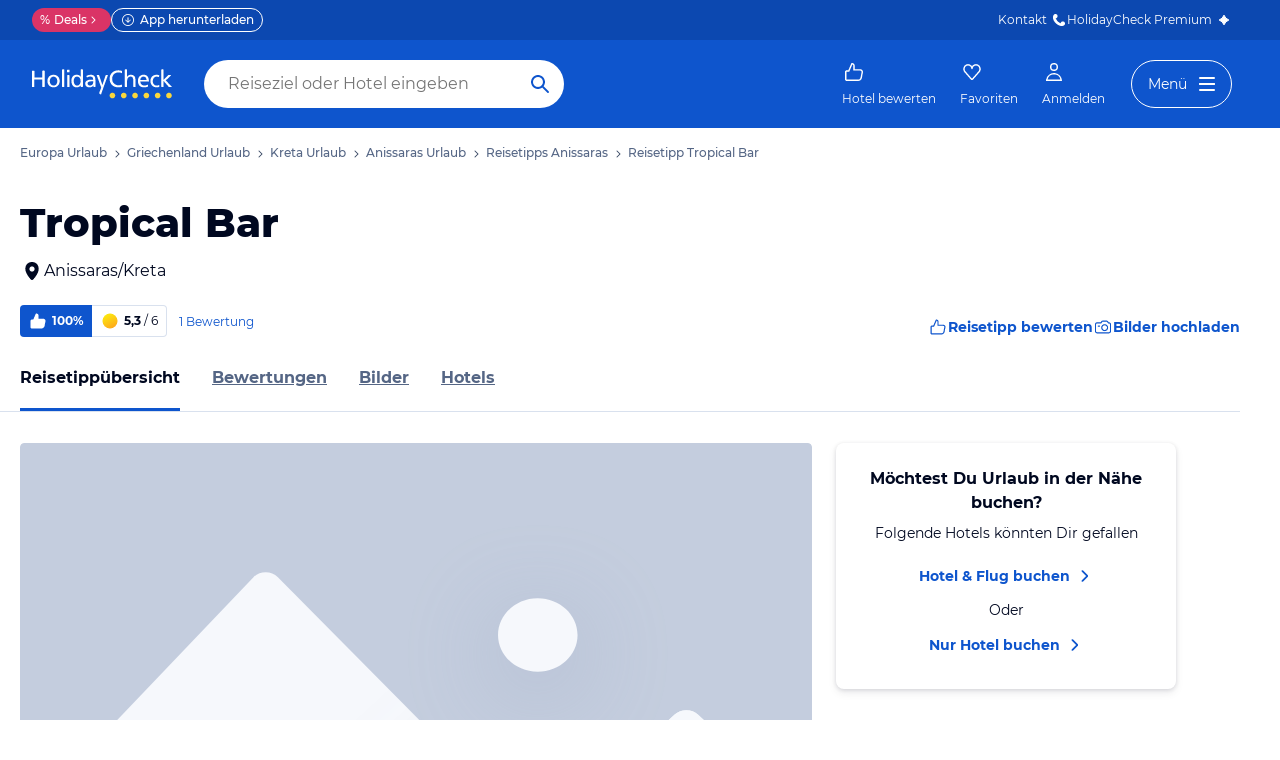

--- FILE ---
content_type: text/html; charset=utf-8
request_url: https://www.holidaycheck.at/pi/tropical-bar/38f6e1ec-3513-37fc-bcfc-3ecc8d7731d8
body_size: 40739
content:
<!doctype html>
            <html lang="de" class="traffic ads-true">
                <head>
                    <base href="//www.holidaycheck.at/" />
                    <meta charset="utf-8" />
                    <meta name="viewport" content="width=device-width,initial-scale=1" />
                    <title data-react-helmet="true">Tropical Bar in Anissaras · HolidayCheck</title> <meta data-react-helmet="true" name="description" content="Tropical Bar ✔✔✔ Jetzt 1 Bewertungen &amp; 0 Bilder beim Testsieger HolidayCheck entdecken und direkt Hotels nahe Tropical Bar finden."/><meta data-react-helmet="true" name="msvalidate.01" content="CE1175FE858BAC5B7956EFA75E5727A9"/><meta data-react-helmet="true" name="robots" content="index, follow, noodp"/><meta data-react-helmet="true" property="og:type" content="website"/><meta data-react-helmet="true" property="og:url" content="https://www.holidaycheck.at/pi/tropical-bar/38f6e1ec-3513-37fc-bcfc-3ecc8d7731d8"/><meta data-react-helmet="true" property="og:title" content="Tropical Bar in Anissaras · HolidayCheck"/><meta data-react-helmet="true" property="og:description" content="Tropical Bar ✔✔✔ Jetzt 1 Bewertungen &amp; 0 Bilder beim Testsieger HolidayCheck entdecken und direkt Hotels nahe Tropical Bar finden."/><meta data-react-helmet="true" property="og:site_name" content="HolidayCheck"/><meta data-react-helmet="true" property="og:locale" content="de-AT"/><meta data-react-helmet="true" name="twitter:card" content="summary_large_image"/><meta data-react-helmet="true" name="twitter:creator" content="@holidaycheck"/><meta data-react-helmet="true" name="twitter:site" content="@holidaycheck"/><meta data-react-helmet="true" name="twitter:title" content="Tropical Bar in Anissaras · HolidayCheck"/><meta data-react-helmet="true" name="twitter:description" content="Tropical Bar ✔✔✔ Jetzt 1 Bewertungen &amp; 0 Bilder beim Testsieger HolidayCheck entdecken und direkt Hotels nahe Tropical Bar finden."/><meta data-react-helmet="true" name="mobile-web-app-capable" content="yes"/><meta data-react-helmet="true" name="application-name" content="HolidayCheck"/><meta data-react-helmet="true" name="apple-mobile-web-app-capable" content="yes"/><meta data-react-helmet="true" name="apple-mobile-web-app-status-bar-style" content="black-translucent"/><meta data-react-helmet="true" name="apple-mobile-web-app-title" content="HolidayCheck"/>
                    <meta name="google-play-app" content="app-id=com.holidaycheck" />
                    <meta name="apple-itunes-app" content="app-id=431838682" />
                    <meta name="p:domain_verify" content="889f2b8906b4074f1de340bc78075826" />
                    <link rel="preconnect" href="https://media-cdn.holidaycheck.com" />
                    
            <script>
                (function() {
                    const hasUbtIdCookie = document.cookie.includes('_ubtid=');
                    if (hasUbtIdCookie) {
                        return;
                    }
                    for(var BUFFER,IDX=256,HEX=[];IDX--;)HEX[IDX]=(IDX+256).toString(16).substring(1);function createUuid(){var r,X=0,E="";if(!BUFFER||256<IDX+16){for(BUFFER=Array(X=256);X--;)BUFFER[X]=256*Math.random()|0;X=IDX=0}for(;X<16;X++)r=BUFFER[IDX+X],E+=6==X?HEX[15&r|64]:8==X?HEX[63&r|128]:HEX[r],1&X&&1<X&&X<11&&(E+="-");return IDX++,E}

                    document.cookie = "_ubtid=" + createUuid() + ";max-age=1800;path=/";
                    window.__PAGE_ID__ = createUuid();
                })();
            </script>
                    <script src="https://www.holidaycheck.at/optimizely/js/1208440116.js"></script>
                    <script
                        async
                        src="https://www.holidaycheck.at/components/hc-search/latest/bundle-v2.js?tenant=ce3"
                    ></script>
                    <link rel="manifest" href="/public/assets/dist/manifest.json" />

                    
    <link rel="apple-touch-icon" sizes="57x57" href="/public/assets/img/favicons/Icon-57.png" />
    <link rel="apple-touch-icon" sizes="72x72" href="/public/assets/img/favicons/Icon-72.png" />
    <link rel="apple-touch-icon" sizes="76x76" href="/public/assets/img/favicons/Icon-76.png" />
    <link rel="apple-touch-icon" sizes="114x114" href="/public/assets/img/favicons/Icon-114.png" />
    <link rel="apple-touch-icon" sizes="120x120" href="/public/assets/img/favicons/Icon-120.png" />
    <link rel="apple-touch-icon" sizes="144x144" href="/public/assets/img/favicons/Icon-144.png" />
    <link rel="apple-touch-icon" sizes="152x152" href="/public/assets/img/favicons/Icon-152.png" />
    <link rel="apple-touch-icon" sizes="180x180" href="/public/assets/img/favicons/Icon-180.png" />
    <link rel="apple-touch-icon" href="/public/assets/img/favicons/Icon-precomposed.png" />
    <link rel="icon" type="image/png" href="/public/assets/img/favicons/favicon.png" />
 <link data-react-helmet="true" rel="preconnect" href="https://media-cdn.holidaycheck.com" crossOrigin="anonymous"/><link data-react-helmet="true" rel="canonical" href="https://www.holidaycheck.at/pi/tropical-bar/38f6e1ec-3513-37fc-bcfc-3ecc8d7731d8"/><link data-react-helmet="true" rel="alternate" hrefLang="x-default" href="https://www.holidaycheck.de/pi/tropical-bar/38f6e1ec-3513-37fc-bcfc-3ecc8d7731d8"/><link data-react-helmet="true" rel="alternate" hrefLang="de" href="https://www.holidaycheck.de/pi/tropical-bar/38f6e1ec-3513-37fc-bcfc-3ecc8d7731d8"/><link data-react-helmet="true" rel="alternate" hrefLang="de-DE" href="https://www.holidaycheck.de/pi/tropical-bar/38f6e1ec-3513-37fc-bcfc-3ecc8d7731d8"/><link data-react-helmet="true" rel="alternate" hrefLang="de-AT" href="https://www.holidaycheck.at/pi/tropical-bar/38f6e1ec-3513-37fc-bcfc-3ecc8d7731d8"/><link data-react-helmet="true" rel="alternate" hrefLang="de-CH" href="https://www.holidaycheck.ch/pi/tropical-bar/38f6e1ec-3513-37fc-bcfc-3ecc8d7731d8"/> <link data-chunk="poi-index" rel="stylesheet" href="public/assets/dist/poi-index-39bd02a55a45c5f275a8.css"> <style data-emotion="css-global 0"></style><style data-emotion="css 147fd1e s8vbhp 1w0p2b 1wm42mw 167r1bq 1llyn1k 12lzn1i 18ting9 12zklrs 18fqt21 utesmx 19vth8q 138q5j1 1l7mgse 1oes3hw 1iquibq 174lhau 9nixah 1xe63ku 1sw06s9 1so8pai 843fxz vz0sl4 1ssblkh 1532yse wxsuyw p4pm0t cxy4s7 s7u3qn t9pnml 8ixz0q 1afqwmo 1a83dw0 zigog8 1ktkj5x k5gqjs cjhhgu yz8qrg 2juola 17zjv8m bjn8wh 1rz9w1z s0otfv 9wfeyl 6hxihx 1xu06z6 1e2i0l 1570kgy 14h7dlz 1vr7vmn a02y3p 1jiawc8 i7wo2k 1ff27a7 1kv9g1g 171onha wx75r6 1tkrksg uqkeiw 4k7xv2 1o8y4f mnaqka 1e3qu4d 1l8umd8 1wfew5i 1ig07og 1if9koi tcv3m ru17vg 150u0i3 mpyvpo jy8kg0 xzm3f1 dsq3el 17ojk3n 1ah1l7s lahyds rhh3zn 1sii1a3 7qyp70 b6573e zjik7 1t9pz9x jufmh2 8ombam 130c05s 1m16cc1 1bz6xkw 1ax404a j2c2dn 10w580d or6qri qy8p9h 1qszat2 1x4rr2w 7zuc2s gwsvft 1gf6dyr nkp7pv 3s3z2p">.css-147fd1e{margin:0 auto;max-width:988px;display:-webkit-box;display:-webkit-flex;display:-ms-flexbox;display:flex;-webkit-flex-direction:column;-ms-flex-direction:column;flex-direction:column;}@media (min-width: 1280px){.css-147fd1e{margin:0;max-width:1240px;}}@media (min-width: 1590px){.css-147fd1e{margin:0 0 0 calc(100vw - 1560px);}}@media (min-width: 1900px){.css-147fd1e{margin:0 auto;}}.css-s8vbhp{margin-left:20px;}.css-1w0p2b{display:-webkit-box;display:-webkit-flex;display:-ms-flexbox;display:flex;list-style:none;margin:0;overflow:auto;padding:0;scrollbar-width:none;}.css-1w0p2b::-webkit-scrollbar{display:none;}.css-1wm42mw{-webkit-align-items:center;-webkit-box-align:center;-ms-flex-align:center;align-items:center;display:-webkit-box;display:-webkit-flex;display:-ms-flexbox;display:flex;-webkit-flex-shrink:0;-ms-flex-negative:0;flex-shrink:0;padding:16px 0;}.css-1wm42mw:not(:last-child)::after{background:url("data:image/svg+xml;charset=utf-8,%3Csvg xmlns=%27http://www.w3.org/2000/svg%27 width=%2724%27 height=%2724%27 fill=%27%233b4b66%27%3E%3Cpath fill-rule=%27evenodd%27 d=%27M9.293 5.293a1 1 0 0 1 1.414 0l6 6a1 1 0 0 1 0 1.414l-6 6a1 1 0 0 1-1.414-1.414L14.586 12 9.293 6.707a1 1 0 0 1 0-1.414Z%27 clip-rule=%27evenodd%27/%3E%3C/svg%3E");-webkit-background-position:center;background-position:center;-webkit-background-size:12px;background-size:12px;background-repeat:no-repeat;display:block;content:"";margin:0 4px;height:12px;width:12px;}.css-167r1bq{font-family:Montserrat,DejaVu Sans,Verdana,sans-serif,"Open Sans",sans-serif;font-size:12px;line-height:1.5;font-weight:normal;font-weight:500;background:none;border-bottom:1px solid transparent;color:#556685;cursor:pointer;display:inline-block;-webkit-text-decoration:none;text-decoration:none;}.css-167r1bq:visited{color:#556685;}.css-167r1bq:hover{color:#556685;border-color:#556685;}.css-167r1bq:active{color:#556685;}.css-167r1bq:focus{border-color:#556685;border-radius:1px;color:#556685;outline:2px solid #556685;outline-offset:4px;}.css-1llyn1k{margin:0;font-family:Montserrat,DejaVu Sans,Verdana,sans-serif,"Open Sans",sans-serif;color:#000820;font-size:24px;line-height:1.22;font-weight:800;padding:0 20px 0;margin-bottom:16px;}@media (min-width: 600px){.css-1llyn1k{font-size:32px;line-height:1.22;padding:24px 20px 0;}}@media (min-width: 1024px){.css-1llyn1k{font-size:40px;line-height:1.22;line-height:1;}}.css-12lzn1i{-webkit-text-decoration:none;text-decoration:none;color:#000820;cursor:pointer;width:-webkit-fit-content;width:-moz-fit-content;width:fit-content;padding:0 20px;display:-webkit-box;display:-webkit-flex;display:-ms-flexbox;display:flex;-webkit-align-items:center;-webkit-box-align:center;-ms-flex-align:center;align-items:center;}@media (min-width: 1024px){.css-12lzn1i{margin:0;}}.css-18ting9{display:-webkit-box;display:-webkit-flex;display:-ms-flexbox;display:flex;-webkit-flex-direction:column;-ms-flex-direction:column;flex-direction:column;-webkit-box-pack:justify;-webkit-justify-content:space-between;justify-content:space-between;margin-left:20px;margin-top:12px;}@media (min-width: 1024px){.css-18ting9{-webkit-align-items:center;-webkit-box-align:center;-ms-flex-align:center;align-items:center;-webkit-flex-direction:row;-ms-flex-direction:row;flex-direction:row;}}.css-12zklrs{-webkit-flex-direction:row;-ms-flex-direction:row;flex-direction:row;display:-webkit-box;display:-webkit-flex;display:-ms-flexbox;display:flex;-webkit-align-items:center;-webkit-box-align:center;-ms-flex-align:center;align-items:center;}.css-18fqt21{font-family:Montserrat,DejaVu Sans,Verdana,sans-serif,"Open Sans",sans-serif;font-size:14px;line-height:1.5;font-weight:normal;font-weight:bold;color:#FFFFFF;background-color:#0E55CD;border-bottom-left-radius:4.0px;border-top-left-radius:4.0px;-webkit-align-items:center;-webkit-box-align:center;-ms-flex-align:center;align-items:center;display:-webkit-box;display:-webkit-flex;display:-ms-flexbox;display:flex;height:32px;padding:0 8px;font-size:12px;}@media (max-width: 599px){.css-18fqt21{font-family:Montserrat,DejaVu Sans,Verdana,sans-serif,"Open Sans",sans-serif;font-size:12px;line-height:1.5;font-weight:normal;font-weight:bold;height:26px;padding:0 6px;}}.css-utesmx{height:20px;width:20px;margin-right:4px;}@media (max-width: 599px){.css-utesmx{height:16px;width:16px;}}.css-19vth8q{font-family:Montserrat,DejaVu Sans,Verdana,sans-serif,"Open Sans",sans-serif;font-size:14px;line-height:1.5;font-weight:normal;font-weight:bold;color:#000820;border-bottom-right-radius:4.0px;border-top-right-radius:4.0px;border:1px solid #D9E1EE;border-left:none;margin-right:4px;-webkit-align-items:center;-webkit-box-align:center;-ms-flex-align:center;align-items:center;display:-webkit-box;display:-webkit-flex;display:-ms-flexbox;display:flex;height:32px;padding:0 8px;font-size:12px;}@media (max-width: 599px){.css-19vth8q{font-family:Montserrat,DejaVu Sans,Verdana,sans-serif,"Open Sans",sans-serif;font-size:12px;line-height:1.5;font-weight:normal;font-weight:bold;height:26px;padding:4px;padding-right:8px;}}.css-138q5j1{height:20px;width:20px;margin-right:4px;}@media (max-width: 599px){.css-138q5j1{height:16px;width:16px;}}@media (max-width: 599px){.css-138q5j1{height:18px;width:18px;}}.css-1l7mgse{font-weight:normal;}.css-1oes3hw{color:#556685;-webkit-text-decoration:none;text-decoration:none;margin-left:8px;}.css-1iquibq{font-family:Montserrat,DejaVu Sans,Verdana,sans-serif,"Open Sans",sans-serif;font-size:12px;line-height:1.5;font-weight:normal;margin-right:4px;color:#0E55CD;font-size:12px;}@media (max-width: 599px){.css-1iquibq{font-family:Montserrat,DejaVu Sans,Verdana,sans-serif,"Open Sans",sans-serif;font-size:12px;line-height:1.5;font-weight:normal;}}.css-174lhau{gap:12px;display:-webkit-box;display:-webkit-flex;display:-ms-flexbox;display:flex;margin-top:12px;background:none!important;border:none!important;}@media (min-width: 1024px){.css-174lhau{margin-left:16px;}}.css-9nixah{-webkit-align-items:center;-webkit-box-align:center;-ms-flex-align:center;align-items:center;border-style:solid;border-width:1px;border-radius:10000.0em;cursor:pointer;display:-webkit-inline-box;display:-webkit-inline-flex;display:-ms-inline-flexbox;display:inline-flex;-webkit-box-flex:0;-webkit-flex-grow:0;-ms-flex-positive:0;flex-grow:0;-webkit-flex-shrink:0;-ms-flex-negative:0;flex-shrink:0;-webkit-box-pack:center;-ms-flex-pack:center;-webkit-justify-content:center;justify-content:center;-webkit-transition:all 0.3s ease;transition:all 0.3s ease;font-family:Montserrat,DejaVu Sans,Verdana,sans-serif,"Open Sans",sans-serif;font-size:12px;line-height:1.5;font-weight:normal;font-weight:bold;height:32px;min-width:108px;background:transparent;border-color:transparent;color:#0E55CD;gap:4px;font-weight:700;-webkit-text-decoration:none;text-decoration:none;height:32px;background:none!important;border:none!important;}.css-9nixah:not(:disabled):hover{background:#F6F8FC;border-color:#F6F8FC;color:#09337B;}.css-9nixah:focus{color:#0E55CD;outline-offset:unset;}.css-9nixah:disabled{opacity:0.3;cursor:not-allowed;}.css-9nixah svg{-webkit-align-items:center;-webkit-box-align:center;-ms-flex-align:center;align-items:center;-webkit-box-pack:center;-ms-flex-pack:center;-webkit-justify-content:center;justify-content:center;display:-webkit-box;display:-webkit-flex;display:-ms-flexbox;display:flex;}.css-9nixah svg{width:20px;height:20px;}@media (min-width: 1024px){.css-9nixah{font-family:Montserrat,DejaVu Sans,Verdana,sans-serif,"Open Sans",sans-serif;font-size:14px;line-height:1.5;font-weight:normal;font-weight:bold;height:40px;min-width:112px;}}.css-1xe63ku{line-height:1;}.css-1sw06s9{margin:0 auto;max-width:988px;height:64px;margin-bottom:16px;padding:0;background:#fff;}@media (min-width: 1280px){.css-1sw06s9{margin:0;max-width:1240px;}}@media (max-width: 599px){.css-1sw06s9{height:32px;margin-top:4px;}}@media (min-width: 1024px){.css-1sw06s9{margin-bottom:32px;}}.css-1so8pai{background:white;border-bottom:1px solid #D9E1EE;box-sizing:content-box;height:64px;overflow:hidden;position:relative;}@media (max-width: 599px){.css-1so8pai{height:32px;}}.css-843fxz{height:100%;position:absolute;top:1px;width:20px;background:linear-gradient(to right, white, rgba(255, 255, 255, 0));left:0;}.css-vz0sl4{height:100%;position:absolute;top:1px;width:20px;background:linear-gradient(to right, rgba(255, 255, 255, 0), white);right:0;}.css-1ssblkh{display:-webkit-box;display:-webkit-flex;display:-ms-flexbox;display:flex;list-style:none;margin:0 auto;overflow:auto;padding:0 20px;}.css-1ssblkh li:not(:last-child){margin-right:32px;}.css-1ssblkh::-webkit-scrollbar{display:none;}@media (min-width: 1024px){.css-1ssblkh{max-width:988px;}}@media (min-width: 1280px){.css-1ssblkh{max-width:1240px;margin:0;}}@media (min-width: 1500px){.css-1ssblkh{margin:0 auto;}}.css-1532yse{-webkit-align-items:center;-webkit-box-align:center;-ms-flex-align:center;align-items:center;border-bottom-color:transparent;border-bottom-style:solid;border-bottom-width:3px;display:-webkit-box;display:-webkit-flex;display:-ms-flexbox;display:flex;-webkit-flex-shrink:0;-ms-flex-negative:0;flex-shrink:0;height:64px;border-bottom-color:#0E55CD;color:#000820;}@media (max-width: 599px){.css-1532yse{height:32px;}}.css-wxsuyw{margin:0;font-family:Montserrat,DejaVu Sans,Verdana,sans-serif,"Open Sans",sans-serif;font-size:16px;line-height:1.5;font-weight:bold;color:#000820;}@media (max-width: 599px){.css-wxsuyw{font-family:Montserrat,DejaVu Sans,Verdana,sans-serif,"Open Sans",sans-serif;font-size:12px;line-height:1.5;font-weight:normal;font-weight:bold;}}.css-p4pm0t{-webkit-align-items:center;-webkit-box-align:center;-ms-flex-align:center;align-items:center;border-bottom-color:transparent;border-bottom-style:solid;border-bottom-width:3px;display:-webkit-box;display:-webkit-flex;display:-ms-flexbox;display:flex;-webkit-flex-shrink:0;-ms-flex-negative:0;flex-shrink:0;height:64px;}@media (max-width: 599px){.css-p4pm0t{height:32px;}}.css-cxy4s7{color:#556685;font-family:Montserrat,DejaVu Sans,Verdana,sans-serif,"Open Sans",sans-serif;font-size:16px;line-height:1.5;font-weight:normal;font-weight:bold;display:contents;}.css-cxy4s7:hover,.css-cxy4s7:active,.css-cxy4s7:focus{color:#000820;}@media (max-width: 599px){.css-cxy4s7{font-family:Montserrat,DejaVu Sans,Verdana,sans-serif,"Open Sans",sans-serif;font-size:12px;line-height:1.5;font-weight:normal;font-weight:bold;}}.css-s7u3qn{display:-webkit-box;display:-webkit-flex;display:-ms-flexbox;display:flex;-webkit-flex-direction:column;-ms-flex-direction:column;flex-direction:column;}@media (min-width: 1024px){.css-s7u3qn{-webkit-flex-direction:row;-ms-flex-direction:row;flex-direction:row;padding:0 20px;}}.css-t9pnml{border-radius:4px;overflow:hidden;width:632px;max-width:100%;}@media (min-width: 1280px){.css-t9pnml{width:792px;}}@media (max-width: 1023px){.css-t9pnml{margin-bottom:16px;display:none;}}.css-8ixz0q{display:-webkit-box;display:-webkit-flex;display:-ms-flexbox;display:flex;-webkit-flex-direction:column;-ms-flex-direction:column;flex-direction:column;height:-webkit-fit-content;height:-moz-fit-content;height:fit-content;padding:20px;margin-left:20px;margin-right:20px;box-shadow:0px 4px 8px rgba(0, 8, 32, 0.08),0px 1px 4px rgba(0, 8, 32, 0.12);border-radius:8px;text-align:center;-webkit-align-items:center;-webkit-box-align:center;-ms-flex-align:center;align-items:center;}@media (min-width: 1024px){.css-8ixz0q{padding:24px;margin-top:0;margin-bottom:0;margin-left:4px;margin-right:0;max-width:340px;width:100%;}}@media (min-width: 1280px){.css-8ixz0q{margin-left:24px;}}.css-1afqwmo{margin:0;font-family:Montserrat,DejaVu Sans,Verdana,sans-serif,"Open Sans",sans-serif;font-size:14px;line-height:1.5;font-weight:bold;color:#000820;margin-bottom:8px;}@media (min-width: 1024px){.css-1afqwmo{font-family:Montserrat,DejaVu Sans,Verdana,sans-serif,"Open Sans",sans-serif;font-size:16px;line-height:1.5;font-weight:normal;font-weight:bold;}}.css-1a83dw0{margin:0;font-family:Montserrat,DejaVu Sans,Verdana,sans-serif,"Open Sans",sans-serif;font-size:14px;line-height:1.5;font-weight:normal;color:#000820;margin-bottom:8px;}@media (min-width: 1024px){.css-1a83dw0{margin-bottom:12px;}}.css-zigog8{display:-webkit-box;display:-webkit-flex;display:-ms-flexbox;display:flex;-webkit-flex-direction:column;-ms-flex-direction:column;flex-direction:column;-webkit-align-items:center;-webkit-box-align:center;-ms-flex-align:center;align-items:center;}.css-1ktkj5x{-webkit-align-items:center;-webkit-box-align:center;-ms-flex-align:center;align-items:center;display:-webkit-box;display:-webkit-flex;display:-ms-flexbox;display:flex;-webkit-text-decoration:none;text-decoration:none;}.css-k5gqjs{-webkit-align-items:center;-webkit-box-align:center;-ms-flex-align:center;align-items:center;border-style:solid;border-width:1px;border-radius:10000.0em;cursor:pointer;display:-webkit-inline-box;display:-webkit-inline-flex;display:-ms-inline-flexbox;display:inline-flex;-webkit-box-flex:0;-webkit-flex-grow:0;-ms-flex-positive:0;flex-grow:0;-webkit-flex-shrink:0;-ms-flex-negative:0;flex-shrink:0;-webkit-box-pack:center;-ms-flex-pack:center;-webkit-justify-content:center;justify-content:center;-webkit-transition:all 0.3s ease;transition:all 0.3s ease;font-family:Montserrat,DejaVu Sans,Verdana,sans-serif,"Open Sans",sans-serif;font-size:14px;line-height:1.5;font-weight:normal;font-weight:bold;height:40px;min-width:112px;padding-left:20px;padding-right:20px;padding-right:16px;background:transparent;border-color:transparent;color:#0E55CD;padding-left:0;padding-right:0;weight:bold;}.css-k5gqjs:not(:disabled):hover{color:#09337B;}.css-k5gqjs:focus{color:#0E55CD;outline-offset:unset;}.css-k5gqjs:disabled{opacity:0.3;cursor:not-allowed;}.css-k5gqjs svg{-webkit-align-items:center;-webkit-box-align:center;-ms-flex-align:center;align-items:center;-webkit-box-pack:center;-ms-flex-pack:center;-webkit-justify-content:center;justify-content:center;display:-webkit-box;display:-webkit-flex;display:-ms-flexbox;display:flex;height:20px;width:20px;margin-left:4px;}.css-cjhhgu{margin:0;font-family:Montserrat,DejaVu Sans,Verdana,sans-serif,"Open Sans",sans-serif;font-size:14px;line-height:1.5;font-weight:normal;color:#000820;margin-bottom:4px;margin-top:4px;}.css-yz8qrg{margin-top:40px;padding:0 20px;}@media (min-width: 1024px){.css-yz8qrg{margin-top:64px;}}.css-2juola{-webkit-align-items:flex-start;-webkit-box-align:flex-start;-ms-flex-align:flex-start;align-items:flex-start;display:-webkit-box;display:-webkit-flex;display:-ms-flexbox;display:flex;margin-bottom:16px;-webkit-flex-direction:column;-ms-flex-direction:column;flex-direction:column;}@media (min-width: 1024px){.css-2juola{-webkit-align-items:center;-webkit-box-align:center;-ms-flex-align:center;align-items:center;-webkit-box-pack:justify;-webkit-justify-content:space-between;justify-content:space-between;-webkit-flex-direction:row;-ms-flex-direction:row;flex-direction:row;}}.css-17zjv8m{margin:0;font-family:Montserrat,DejaVu Sans,Verdana,sans-serif,"Open Sans",sans-serif;color:#000820;font-size:20px;line-height:1.22;font-weight:bold;margin-bottom:12px;}@media (min-width: 1024px){.css-17zjv8m{margin:0;font-family:Montserrat,DejaVu Sans,Verdana,sans-serif,"Open Sans",sans-serif;color:#000820;font-size:24px;line-height:1.22;font-weight:bold;margin-bottom:0;}}.css-bjn8wh{position:relative;}.css-1rz9w1z{display:-webkit-box;display:-webkit-flex;display:-ms-flexbox;display:flex;gap:12px;padding-bottom:2em;overflow:auto;}@media (min-width: 1024px){.css-1rz9w1z{gap:16px;}}@media (min-width: 1024px){.css-1rz9w1z{scrollbar-width:none;}.css-1rz9w1z::-webkit-scrollbar{display:none;}}.css-s0otfv{display:-webkit-box;display:-webkit-flex;display:-ms-flexbox;display:flex;-webkit-flex-direction:column;-ms-flex-direction:column;flex-direction:column;-webkit-flex-shrink:0;-ms-flex-negative:0;flex-shrink:0;width:310px;position:relative;-webkit-text-decoration:none;text-decoration:none;z-index:0;}@media (min-width: 600px){.css-s0otfv{width:256px;}}@media (min-width: 1024px){.css-s0otfv{width:309px;}}@media (min-width: 1280px){.css-s0otfv{width:389px;}}.css-9wfeyl{border-radius:4.0px;height:179px;margin-bottom:8px;width:100%;background:#D9E1EE;color:#FFFFFF;overflow:hidden;position:relative;}@media (min-width: 600px){.css-9wfeyl{height:173px;}}@media (min-width: 1024px){.css-9wfeyl{height:205px;}}@media (min-width: 1280px){.css-9wfeyl{height:258px;}}.css-6hxihx{height:100%;object-fit:cover;opacity:0;-webkit-transform:scale(1.0);-moz-transform:scale(1.0);-ms-transform:scale(1.0);transform:scale(1.0);-webkit-transition:-webkit-transform 0.4s ease-out,opacity 0.2s ease;transition:transform 0.4s ease-out,opacity 0.2s ease;width:100%;}.css-6hxihx:hover{-webkit-transform:scale(1.05);-moz-transform:scale(1.05);-ms-transform:scale(1.05);transform:scale(1.05);}.css-1xu06z6{margin:0;font-family:Montserrat,DejaVu Sans,Verdana,sans-serif,"Open Sans",sans-serif;font-size:16px;line-height:1.5;font-weight:bold;color:#000820;display:block;overflow:hidden;text-overflow:ellipsis;white-space:nowrap;}.css-1e2i0l{display:-webkit-box;display:-webkit-flex;display:-ms-flexbox;display:flex;color:#000820;}.css-1570kgy{height:16px;width:16px;}.css-14h7dlz{margin:0;font-family:Montserrat,DejaVu Sans,Verdana,sans-serif,"Open Sans",sans-serif;font-size:12px;line-height:1.5;font-weight:normal;color:#000820;display:block;overflow:hidden;text-overflow:ellipsis;white-space:nowrap;margin-bottom:8px;}.css-1vr7vmn{-webkit-align-items:center;-webkit-box-align:center;-ms-flex-align:center;align-items:center;display:-webkit-box;display:-webkit-flex;display:-ms-flexbox;display:flex;}.css-a02y3p{-webkit-align-items:center;-webkit-box-align:center;-ms-flex-align:center;align-items:center;background:#0E55CD;border-bottom-left-radius:4.0px;border-top-left-radius:4.0px;display:-webkit-inline-box;display:-webkit-inline-flex;display:-ms-inline-flexbox;display:inline-flex;-webkit-flex-shrink:0;-ms-flex-negative:0;flex-shrink:0;height:26px;padding:4px 6px;}.css-1jiawc8{height:18px;margin-right:4px;width:18px;}.css-i7wo2k{margin:0;font-family:Montserrat,DejaVu Sans,Verdana,sans-serif,"Open Sans",sans-serif;font-size:12px;line-height:1.5;font-weight:bold;color:#FFFFFF;line-height:1;}.css-1ff27a7{-webkit-align-items:center;-webkit-box-align:center;-ms-flex-align:center;align-items:center;border-bottom-right-radius:4.0px;border-color:#D9E1EE;border-style:solid;border-top-right-radius:4.0px;border-width:1px;border-left-width:0;box-sizing:border-box;display:-webkit-inline-box;display:-webkit-inline-flex;display:-ms-inline-flexbox;display:inline-flex;-webkit-flex-shrink:0;-ms-flex-negative:0;flex-shrink:0;height:26px;margin-right:4px;padding:4px 8px 4px 4px;}.css-1kv9g1g{width:18px;height:18px;margin-right:4px;}.css-171onha{display:-webkit-box;display:-webkit-flex;display:-ms-flexbox;display:flex;-webkit-align-items:center;-webkit-box-align:center;-ms-flex-align:center;align-items:center;gap:4px;}.css-wx75r6{margin:0;font-family:Montserrat,DejaVu Sans,Verdana,sans-serif,"Open Sans",sans-serif;font-size:12px;line-height:1.5;font-weight:bold;color:#000820;line-height:1;}.css-1tkrksg{margin:0;font-family:Montserrat,DejaVu Sans,Verdana,sans-serif,"Open Sans",sans-serif;font-size:12px;line-height:1.5;font-weight:normal;color:#000820;line-height:1;}.css-uqkeiw{margin:0;font-family:Montserrat,DejaVu Sans,Verdana,sans-serif,"Open Sans",sans-serif;font-size:12px;line-height:1.5;font-weight:normal;color:#3B4B66;line-height:1.15;}.css-4k7xv2{margin:0;font-family:Montserrat,DejaVu Sans,Verdana,sans-serif,"Open Sans",sans-serif;font-size:14px;line-height:1.5;font-weight:normal;font-weight:bold;color:#0E55CD;margin-top:4px;}.css-1o8y4f{font-family:Montserrat,DejaVu Sans,Verdana,sans-serif,"Open Sans",sans-serif;font-size:12px;line-height:1.5;font-weight:normal;font-weight:bold;-webkit-align-items:center;-webkit-box-align:center;-ms-flex-align:center;align-items:center;border-radius:4.0px;color:#FFFFFF;display:-webkit-inline-box;display:-webkit-inline-flex;display:-ms-inline-flexbox;display:inline-flex;height:26px;margin-right:4px;padding:4px 6px;line-height:1;text-transform:uppercase;background:radial-gradient(115.51% 115.51% at -0.11% 99.21%, #EBEFC4 0%, #EEEFB6 0%, #F6EE8E 0%, #FCED67 0%, #DFDF83 4.71%, #B0C8A1 29.13%, #85B7B2 53.84%, #5FAABC 72.15%, #41A2C2 88.12%, #34A0C3 100%);}.css-mnaqka{-webkit-align-items:center;-webkit-box-align:center;-ms-flex-align:center;align-items:center;border-style:solid;border-width:1px;border-radius:10000.0em;cursor:pointer;display:-webkit-inline-box;display:-webkit-inline-flex;display:-ms-inline-flexbox;display:inline-flex;-webkit-box-flex:0;-webkit-flex-grow:0;-ms-flex-positive:0;flex-grow:0;-webkit-flex-shrink:0;-ms-flex-negative:0;flex-shrink:0;-webkit-box-pack:center;-ms-flex-pack:center;-webkit-justify-content:center;justify-content:center;-webkit-transition:all 0.3s ease;transition:all 0.3s ease;padding:0;background:#FFFFFF;border-color:#0E55CD;color:#0E55CD;height:48px;width:48px;border-color:transparent!important;box-shadow:0px 1px 4px rgba(0, 8, 32, 0.4);display:none;}.css-mnaqka:not(:disabled):hover{border-color:#09337B;color:#09337B;}.css-mnaqka:focus{color:#0E55CD;outline-offset:unset;}.css-mnaqka:disabled{opacity:0.3;cursor:not-allowed;}.css-mnaqka i{font-size:26px;}.css-mnaqka svg{height:24px;width:24px;}@media (min-width: 1024px){.css-mnaqka{display:-webkit-box;display:-webkit-flex;display:-ms-flexbox;display:flex;position:absolute;left:-24px;top:78.5px;}}@media (min-width: 1280px){.css-mnaqka{top:105px;}}.css-1e3qu4d{-webkit-align-items:center;-webkit-box-align:center;-ms-flex-align:center;align-items:center;border-style:solid;border-width:1px;border-radius:10000.0em;cursor:pointer;display:-webkit-inline-box;display:-webkit-inline-flex;display:-ms-inline-flexbox;display:inline-flex;-webkit-box-flex:0;-webkit-flex-grow:0;-ms-flex-positive:0;flex-grow:0;-webkit-flex-shrink:0;-ms-flex-negative:0;flex-shrink:0;-webkit-box-pack:center;-ms-flex-pack:center;-webkit-justify-content:center;justify-content:center;-webkit-transition:all 0.3s ease;transition:all 0.3s ease;padding:0;background:#FFFFFF;border-color:#0E55CD;color:#0E55CD;height:48px;width:48px;border-color:transparent!important;box-shadow:0px 1px 4px rgba(0, 8, 32, 0.4);display:none;}.css-1e3qu4d:not(:disabled):hover{border-color:#09337B;color:#09337B;}.css-1e3qu4d:focus{color:#0E55CD;outline-offset:unset;}.css-1e3qu4d:disabled{opacity:0.3;cursor:not-allowed;}.css-1e3qu4d i{font-size:26px;}.css-1e3qu4d svg{height:24px;width:24px;}@media (min-width: 1024px){.css-1e3qu4d{display:-webkit-box;display:-webkit-flex;display:-ms-flexbox;display:flex;position:absolute;right:-24px;top:78.5px;}}@media (min-width: 1280px){.css-1e3qu4d{top:105px;}}.css-1l8umd8{padding:0 20px;margin-top:64px;margin-bottom:64px;}.css-1wfew5i{margin:0;font-family:Montserrat,DejaVu Sans,Verdana,sans-serif,"Open Sans",sans-serif;color:#000820;font-size:20px;line-height:1.22;font-weight:bold;}@media (min-width: 1024px){.css-1wfew5i{font-size:24px;line-height:1.22;}.css-1wfew5i weightBold{font-weight:bold;}}.css-1ig07og{margin:0;font-family:PT Sans,DejaVu Sans,Verdana,sans-serif,"Open Sans",sans-serif;color:#000820;font-size:14px;line-height:1.5;line-height:1.5;max-width:720px;margin-top:24px;display:-webkit-box;display:-webkit-flex;display:-ms-flexbox;display:flex;white-space:pre-line;}@media (min-width: 1024px){.css-1ig07og{font-size:16px;line-height:1.5;}}.css-1if9koi{-webkit-align-items:center;-webkit-box-align:center;-ms-flex-align:center;align-items:center;border-style:solid;border-width:1px;border-radius:10000.0em;cursor:pointer;display:-webkit-inline-box;display:-webkit-inline-flex;display:-ms-inline-flexbox;display:inline-flex;-webkit-box-flex:0;-webkit-flex-grow:0;-ms-flex-positive:0;flex-grow:0;-webkit-flex-shrink:0;-ms-flex-negative:0;flex-shrink:0;-webkit-box-pack:center;-ms-flex-pack:center;-webkit-justify-content:center;justify-content:center;-webkit-transition:all 0.3s ease;transition:all 0.3s ease;font-family:Montserrat,DejaVu Sans,Verdana,sans-serif,"Open Sans",sans-serif;font-size:14px;line-height:1.5;font-weight:normal;font-weight:bold;height:40px;min-width:112px;padding-left:20px;padding-right:20px;padding-right:16px;background:#FFFFFF;border-color:#0E55CD;color:#0E55CD;cursor:pointer;margin-top:32px;}.css-1if9koi:not(:disabled):hover{border-color:#09337B;color:#09337B;}.css-1if9koi:focus{color:#0E55CD;outline-offset:unset;}.css-1if9koi:disabled{opacity:0.3;cursor:not-allowed;}.css-1if9koi svg{-webkit-align-items:center;-webkit-box-align:center;-ms-flex-align:center;align-items:center;-webkit-box-pack:center;-ms-flex-pack:center;-webkit-justify-content:center;justify-content:center;display:-webkit-box;display:-webkit-flex;display:-ms-flexbox;display:flex;height:20px;width:20px;margin-left:4px;}.css-tcv3m{display:-webkit-box;display:-webkit-flex;display:-ms-flexbox;display:flex;-webkit-flex-direction:column;-ms-flex-direction:column;flex-direction:column;padding:0 20px;}.css-ru17vg{margin:0;font-family:Montserrat,DejaVu Sans,Verdana,sans-serif,"Open Sans",sans-serif;color:#000820;font-size:20px;line-height:1.22;font-weight:bold;margin-bottom:24px;}@media (min-width: 1024px){.css-ru17vg{font-size:24px;line-height:1.22;}}.css-150u0i3{text-wrap:nowrap;}@media (max-width: 1023px){.css-150u0i3{font-family:Montserrat,DejaVu Sans,Verdana,sans-serif,"Open Sans",sans-serif;font-size:14px;line-height:1.5;font-weight:normal;}}.css-mpyvpo{display:-webkit-box;display:-webkit-flex;display:-ms-flexbox;display:flex;margin-top:64px;-webkit-flex-direction:column;-ms-flex-direction:column;flex-direction:column;gap:64px;}.css-jy8kg0{display:-webkit-box;display:-webkit-flex;display:-ms-flexbox;display:flex;-webkit-flex-direction:column;-ms-flex-direction:column;flex-direction:column;-webkit-box-pack:center;-ms-flex-pack:center;-webkit-justify-content:center;justify-content:center;-webkit-align-items:center;-webkit-box-align:center;-ms-flex-align:center;align-items:center;border:1px solid #e0e0e0;padding:20px;padding-top:0;}.css-xzm3f1{margin-top:-34px;}.css-dsq3el{width:64px;height:64px;border-radius:10000.0em;}.css-17ojk3n{margin-top:16px;margin-bottom:4px;display:-webkit-box;display:-webkit-flex;display:-ms-flexbox;display:flex;gap:4px;}.css-1ah1l7s{margin:0;font-family:Montserrat,DejaVu Sans,Verdana,sans-serif,"Open Sans",sans-serif;font-size:16px;line-height:1.5;font-weight:bold;color:#000820;}.css-lahyds{margin:0;font-family:Montserrat,DejaVu Sans,Verdana,sans-serif,"Open Sans",sans-serif;font-size:16px;line-height:1.5;font-weight:normal;color:#000820;}.css-rhh3zn{font-family:Montserrat,DejaVu Sans,Verdana,sans-serif,"Open Sans",sans-serif;font-size:12px;line-height:1.5;font-weight:normal;}.css-1sii1a3{margin:0;font-family:Montserrat,DejaVu Sans,Verdana,sans-serif,"Open Sans",sans-serif;font-size:16px;line-height:1.5;font-weight:bold;color:#000820;text-align:center;margin-top:12px;}.css-7qyp70{display:-webkit-box;display:-webkit-flex;display:-ms-flexbox;display:flex;-webkit-align-items:center;-webkit-box-align:center;-ms-flex-align:center;align-items:center;-webkit-box-pack:center;-ms-flex-pack:center;-webkit-justify-content:center;justify-content:center;margin-top:12px;}.css-b6573e{height:32px;width:32px;margin-right:8px;border-radius:4.0px;padding:6px;color:#FFFFFF;background-color:#00A396;}.css-zjik7{display:-webkit-box;display:-webkit-flex;display:-ms-flexbox;display:flex;}.css-1t9pz9x{width:20px;height:20px;}.css-jufmh2{margin:0;font-family:Montserrat,DejaVu Sans,Verdana,sans-serif,"Open Sans",sans-serif;font-size:16px;line-height:1.5;font-weight:bold;color:#000820;margin-left:8px;}.css-8ombam{margin:0;font-family:PT Sans,DejaVu Sans,Verdana,sans-serif,"Open Sans",sans-serif;color:#000820;font-size:16px;line-height:1.5;line-height:1.5;white-space:pre-line;margin-top:20px;margin-bottom:12px;}@media (min-width: 1024px){.css-8ombam{max-width:792px;width:100%;}}.css-130c05s{max-width:-webkit-fit-content;max-width:-moz-fit-content;max-width:fit-content;margin:32px auto 64px;cursor:pointer;}.css-1m16cc1{-webkit-align-items:center;-webkit-box-align:center;-ms-flex-align:center;align-items:center;border-style:solid;border-width:1px;border-radius:10000.0em;cursor:pointer;display:-webkit-inline-box;display:-webkit-inline-flex;display:-ms-inline-flexbox;display:inline-flex;-webkit-box-flex:0;-webkit-flex-grow:0;-ms-flex-positive:0;flex-grow:0;-webkit-flex-shrink:0;-ms-flex-negative:0;flex-shrink:0;-webkit-box-pack:center;-ms-flex-pack:center;-webkit-justify-content:center;justify-content:center;-webkit-transition:all 0.3s ease;transition:all 0.3s ease;font-family:Montserrat,DejaVu Sans,Verdana,sans-serif,"Open Sans",sans-serif;font-size:16px;line-height:1.5;font-weight:normal;font-weight:bold;height:48px;min-width:128px;padding-left:24px;padding-right:24px;background:#FFFFFF;border-color:#0E55CD;color:#0E55CD;}.css-1m16cc1:not(:disabled):hover{border-color:#09337B;color:#09337B;}.css-1m16cc1:focus{color:#0E55CD;outline-offset:unset;}.css-1m16cc1:disabled{opacity:0.3;cursor:not-allowed;}.css-1m16cc1 svg{-webkit-align-items:center;-webkit-box-align:center;-ms-flex-align:center;align-items:center;-webkit-box-pack:center;-ms-flex-pack:center;-webkit-justify-content:center;justify-content:center;display:-webkit-box;display:-webkit-flex;display:-ms-flexbox;display:flex;height:24px;width:24px;}.css-1bz6xkw{margin-bottom:64px;}@media (min-width: 600px){.css-1bz6xkw{margin-top:16px;}}@media (min-width: 1024px){.css-1bz6xkw{margin-bottom:80px;}}.css-1ax404a{margin:0;font-family:Montserrat,DejaVu Sans,Verdana,sans-serif,"Open Sans",sans-serif;color:#000820;font-size:20px;line-height:1.22;font-weight:bold;margin-bottom:24px;padding:0 20px;}@media (min-width: 1024px){.css-1ax404a{font-size:24px;line-height:1.22;}}@media (max-width: 1023px){.css-j2c2dn{display:-webkit-box;display:-webkit-flex;display:-ms-flexbox;display:flex;overflow:auto;padding-bottom:24px;padding-left:20px;}}@media (min-width: 1024px){.css-j2c2dn{display:-ms-grid;display:grid;gap:24px;grid-template:auto/1fr 1fr 1fr;padding:0 20px 24px;}}.css-10w580d{border:1px solid #D9E1EE;border-radius:4.0px;display:-webkit-box;display:-webkit-flex;display:-ms-flexbox;display:flex;-webkit-flex-direction:column;-ms-flex-direction:column;flex-direction:column;-webkit-box-flex:0;-webkit-flex-grow:0;-ms-flex-positive:0;flex-grow:0;-webkit-flex-shrink:0;-ms-flex-negative:0;flex-shrink:0;min-width:0;padding:24px;}@media (max-width: 599px){.css-10w580d{margin-right:12px;width:324px;}}@media (min-width: 600px) and (max-width: 1023px){.css-10w580d{margin-right:16px;padding:16px;width:260px;}}.css-or6qri{margin:0;font-family:Montserrat,DejaVu Sans,Verdana,sans-serif,"Open Sans",sans-serif;font-size:16px;line-height:1.5;font-weight:bold;color:#000820;-webkit-align-items:center;-webkit-box-align:center;-ms-flex-align:center;align-items:center;display:-webkit-box;display:-webkit-flex;display:-ms-flexbox;display:flex;margin-bottom:24px;}.css-qy8p9h{height:24px;width:24px;margin-right:8px;}.css-1qszat2{-webkit-box-flex:1;-webkit-flex-grow:1;-ms-flex-positive:1;flex-grow:1;list-style:none;margin:0;overflow:hidden;padding:0;gap:8px;}.css-1x4rr2w{display:-webkit-box;display:-webkit-flex;display:-ms-flexbox;display:flex;-webkit-box-pack:justify;-webkit-justify-content:space-between;justify-content:space-between;margin-bottom:16px;-webkit-align-items:center;-webkit-box-align:center;-ms-flex-align:center;align-items:center;}.css-7zuc2s{font-family:Montserrat,DejaVu Sans,Verdana,sans-serif,"Open Sans",sans-serif;font-size:14px;line-height:1.5;font-weight:normal;background:none;border-bottom:1px solid transparent;color:#0E55CD;cursor:pointer;display:inline-block;-webkit-text-decoration:none;text-decoration:none;-webkit-text-decoration:none;text-decoration:none;display:block;overflow:hidden;text-overflow:ellipsis;white-space:nowrap;}.css-7zuc2s:visited{color:#0E55CD;}.css-7zuc2s:hover{color:#0E55CD;border-color:#0E55CD;}.css-7zuc2s:active{color:#0E55CD;}.css-7zuc2s:focus{border-color:#0E55CD;border-radius:1px;color:#0E55CD;outline:2px solid #0E55CD;outline-offset:4px;}.css-gwsvft{margin:0;font-family:Montserrat,DejaVu Sans,Verdana,sans-serif,"Open Sans",sans-serif;font-size:12px;line-height:1.5;font-weight:normal;color:#000820;-webkit-flex-shrink:0;-ms-flex-negative:0;flex-shrink:0;margin-left:4px;}.css-1gf6dyr{font-family:Montserrat,DejaVu Sans,Verdana,sans-serif,"Open Sans",sans-serif;font-size:14px;line-height:1.5;font-weight:normal;background:none;border-bottom:1px solid transparent;color:#0E55CD;cursor:pointer;display:inline-block;-webkit-text-decoration:none;text-decoration:none;margin-top:8px;-webkit-text-decoration:none;text-decoration:none;display:block;overflow:hidden;text-overflow:ellipsis;white-space:nowrap;}.css-1gf6dyr:visited{color:#0E55CD;}.css-1gf6dyr:hover{color:#0E55CD;border-color:#0E55CD;}.css-1gf6dyr:active{color:#0E55CD;}.css-1gf6dyr:focus{border-color:#0E55CD;border-radius:1px;color:#0E55CD;outline:2px solid #0E55CD;outline-offset:4px;}.css-nkp7pv{-webkit-align-items:center;-webkit-box-align:center;-ms-flex-align:center;align-items:center;display:-webkit-box;display:-webkit-flex;display:-ms-flexbox;display:flex;-webkit-flex-direction:column;-ms-flex-direction:column;flex-direction:column;-webkit-box-flex:1;-webkit-flex-grow:1;-ms-flex-positive:1;flex-grow:1;-webkit-box-pack:center;-ms-flex-pack:center;-webkit-justify-content:center;justify-content:center;-webkit-text-decoration:none;text-decoration:none;}.css-3s3z2p{-webkit-align-items:center;-webkit-box-align:center;-ms-flex-align:center;align-items:center;border-style:solid;border-width:1px;border-radius:10000.0em;cursor:pointer;display:-webkit-inline-box;display:-webkit-inline-flex;display:-ms-inline-flexbox;display:inline-flex;-webkit-box-flex:0;-webkit-flex-grow:0;-ms-flex-positive:0;flex-grow:0;-webkit-flex-shrink:0;-ms-flex-negative:0;flex-shrink:0;-webkit-box-pack:center;-ms-flex-pack:center;-webkit-justify-content:center;justify-content:center;-webkit-transition:all 0.3s ease;transition:all 0.3s ease;font-family:Montserrat,DejaVu Sans,Verdana,sans-serif,"Open Sans",sans-serif;font-size:14px;line-height:1.5;font-weight:normal;font-weight:bold;height:40px;min-width:112px;padding-left:20px;padding-right:20px;padding-right:16px;background:transparent;border-color:transparent;color:#0E55CD;padding-left:0;padding-right:0;}.css-3s3z2p:not(:disabled):hover{color:#09337B;}.css-3s3z2p:focus{color:#0E55CD;outline-offset:unset;}.css-3s3z2p:disabled{opacity:0.3;cursor:not-allowed;}.css-3s3z2p svg{-webkit-align-items:center;-webkit-box-align:center;-ms-flex-align:center;align-items:center;-webkit-box-pack:center;-ms-flex-pack:center;-webkit-justify-content:center;justify-content:center;display:-webkit-box;display:-webkit-flex;display:-ms-flexbox;display:flex;height:20px;width:20px;margin-left:4px;}</style> <link rel="stylesheet" href="https://www.holidaycheck.at/ads.css?tenant=ce3"/>
                    <script>window.ENV = 'prod';</script> <script>
(function(w,d,s,l,i){
  var gtmURL = 'https://ats.holidaycheck.at';

w[l]=w[l]||[];w[l].push({'gtm.start':
new Date().getTime(),event:'gtm.js'});var f=d.getElementsByTagName(s)[0],
j=d.createElement(s),dl=l!='dataLayer'?'&l='+l:'';j.async=true;j.src=
gtmURL+'/gtm.js?id='+i+dl;f.parentNode.insertBefore(j,f);
})(window,document,'script','dataLayer','GTM-MLSH73');
</script>  <script>
        window.addEventListener('metaTagSystemCmpConsentAvailable', function () {
            if (!SDG.cmd) {
                SDG.cmd = [];
            }

            SDG.cmd.push(() => {
                if (SDG.Publisher.getCustomVendorConsent('New Relic, Inc.')) {
                    var script = document.createElement('script');
                    script.type = 'text/javascript';
                    script.src = 'public/assets/newrelic.js?cacheBuster=master.4f30b1287625d4ea29ff090c2e8cd7396aa19402';
                    script.async = true;
                    script.addEventListener('load', function () {
                        newrelic.addRelease('hc-react-web', 'master.4f30b1287625d4ea29ff090c2e8cd7396aa19402');
                        newrelic.setApplicationVersion('master.4f30b1287625d4ea29ff090c2e8cd7396aa19402');
                        newrelic.setCustomAttribute('pageName', 'poi-index');
                        newrelic.setErrorHandler(function (err) {
                            return err.message === 'ResizeObserver loop limit exceeded';
                        });
                    });
                    document.head.appendChild(script);
                }
            });
        });
    </script> <script src="https://www.holidaycheck.at/ads.js?tenant=ce3"></script>
                </head>
                <body>
                    <div id="root"><main><div id="hc-header-ssi-container">

<!-- Sourcepoint -->
    <script>
      
  if(typeof window.__sourcepointUtils__ === "undefined") {

    window.__sourcepointUtils__ = {};
    window.__sourcepointUtils__.isVendorInConsentedVendors = function(consentedVendors, vendorId) {
      return consentedVendors.map(function(vendor){return vendor._id;}).filter(function(id) { return id === vendorId; }).length > 0;
    };

    window.__sourcepointUtils__.checkConsentOnEventListener = function(vendorId, consentedAction) {
      window.__tcfapi('addEventListener', 2, function(tcEvent) {
        console.log("sourcepoint event", tcEvent);
        if (tcEvent.eventStatus === 'tcloaded' || tcEvent.eventStatus === 'useractioncomplete') {
          window.__tcfapi('getCustomVendorConsents', 2, function(tcData) {
            if (window.__sourcepointUtils.__isVendorInConsentedVendors(tcData.consentedVendors, vendorId)) {
              consentedAction();
            };
          });
        };
      });
    };


    window.__sourcepointUtils__.hasUserConsentedToVendor = function(
      vendorId,
      consentedAction,
      timesTried
    ) {
      var innerTimesTried = timesTried || 0;
      if (typeof window !== "undefined" && innerTimesTried < 3) {
        if (typeof window.__tcfapi !== "undefined") {
          window.__tcfapi('getCustomVendorConsents', 2, function(tcData, success) {
            if (success) {
              if (window.__sourcepointUtils__.isVendorInConsentedVendors(tcData.consentedVendors, vendorId)) {
                consentedAction();
                return true;
              };
            } else {
              return window.__sourcepointUtils__.checkConsentOnEventListener(vendorId, consentedAction);
            };
          });
        } else {
          setTimeout(function() {
            window.__sourcepointUtils__.hasUserConsentedToVendor(vendorId, consentedAction, innerTimesTried + 1);
          }, 300);
        };
      };
      return false;
    };
  };

    </script>
<!-- /Sourcepoint -->

<link rel="stylesheet" type="text/css" href="https://www.holidaycheck.at/fragment/hc-header/dist/header.5c4bd42c6d7221d674d3.css">
<div id="hc-header-container" class="hc-header-full   bp-1024 bp-988 bp-600 bp-320">
  <div id="hc-header-skeleton"><div class="mainContainer_1N-H-LI"><style>#hc-header{display:none}#hc-header-skeleton{display:block}.mainContainer_1N-H-LI{position:relative;z-index:10}.navbar_15Eu7F9,.navbarFill_3YpCz9q{background-color:#0e55cd}.navbar_15Eu7F9{height:64px;margin:0 auto}@media screen and (min-width:988px){#hc-header-container.bp-988 .navbar_15Eu7F9{height:88px}}#hc-header-container.background-transparent .navbar_15Eu7F9,#hc-header-container.background-transparent .navbarFill_3YpCz9q{background-color:transparent}#hc-header-container.background-club .navbarFill_3YpCz9q{background:-webkit-gradient(linear,left top, right top,from(#fc8281),color-stop(50%, #e179d3),to(#5c2a86));background:linear-gradient(90deg,#fc8281,#e179d3 50%,#5c2a86)}#hc-header-container.background-club .navbar_15Eu7F9{background-color:transparent}</style><div class="navbarFill_3YpCz9q"><div style="max-width: 1264px;" class="navbar_15Eu7F9"></div></div></div></div>
  <div id="hc-header"><div><link href="https://www.holidaycheck.at/assets/font/userflow.css" rel="stylesheet" type="text/css" /><div id="hc-header-topmenu" class="topMenuLayer_31GxhDb topMenuLayer-fill-container_1yqKF7i topMenuLayer-allow-transparency_3qPrc0v"><div style="max-width: 1264px;" class="container_2G9scvW mainLeft_2iJaMZe"><div class="contact_1yYC-6t"><div class="clickarea_3Trzq-r"><a class="button_39ejJzs deals_2TQ5jck" href="https://www.holidaycheck.at/deals"><span class="symbols_52sxCvE">%</span>Deals<img class="symbols_52sxCvE" src="[data-uri]" alt width="12" height="12" /></a><a class="button_39ejJzs appDownload_N5bkahX" href="https://www.holidaycheck.at/components/apps/stores.html?source=web&amp;medium=top-bar&amp;term=download"><img class="appDownloadIcon_1kJbZnd" src="[data-uri]" alt width="16" height="16" /><span class="appDownloadText_3IUocnA">App herunterladen</span><span class="appDownloadTextMobile_22X6XqH">App öffnen</span></a></div><div class="linksContainer_3oUtzEb"><a href="https://www.holidaycheck.at/kontakt" target="_blank">Kontakt<img class src="https://www.holidaycheck.at/wds/icons/2.10.2/onDark/phone.svg" alt width="16" height="16" /></a><a href="https://www.holidaycheck.at/premium"><span class="premiumHolidayCheckText_20g8M_B">HolidayCheck </span>Premium<img class src="[data-uri]" alt width="16" height="16" /></a></div></div></div></div><div class="navFill_2w7leBL"><div style="max-width: 1264px;" class="mainLeft_3Mesath"><div class="nav_1lsEn8J"><div class="logoNSearch_1phXWrm"><a target="_parent" class="logoLink_214kyUh" aria-label="Zurück zur HolidayCheck Homepage" href="https://www.holidaycheck.at/"><img class="logo_3wAWNtu" src="[data-uri]" alt width="112" height="24" /></a><form class="container_PdfaJrc" action="/search-result/" target="_blank"><input name="q" type="text" class="field_3zustJ1" placeholder="Reiseziel oder Hotel eingeben" autocomplete="off" autocorrect="off" aria-label="Such Anfrage" /><button class="btn_12hRgx4" type="submit" aria-label="Such Anfrage absenden"><img class src="[data-uri]" alt width="24" height="24" /></button></form></div><div class="actions_2WJ6MIL"><div class="actions_2WJ6MIL" data-testid="action-buttons"><button target="_parent" class="container_23R9BWt buttonStyle_qtLxYAf" data-testid="hotel-action" href="https://www.holidaycheck.at/wcf" role="link" tabIndex="0"><div><img class="icon_LtDBhfx" src="[data-uri]" alt width="24" height="24" /><img class="hover_3ywkCWC" src="[data-uri]" alt width="24" height="24" /></div><span class="children_2TI_3YE">Hotel bewerten</span></button><button target="_parent" class="container_23R9BWt buttonStyle_qtLxYAf" data-testid="favourites-action" href="https://www.holidaycheck.at/favoriten" role="link" tabIndex="0"><div><img class="icon_LtDBhfx" src="[data-uri]" alt width="24" height="24" /><img class="hover_3ywkCWC" src="[data-uri]" alt width="24" height="24" /></div><span class="children_2TI_3YE">Favoriten</span></button><a href="https://www.holidaycheck.at/search-result/?q=" class="searchBtn_17v4SwV"><img class src="[data-uri]" alt width="24" height="24" /></a><a class="mobileSearchButton_3sjzqxl" href="https://www.holidaycheck.at/search-result/?q="><span class="mobileSearchText_1kjwmwx">Hotel, Reiseziel</span><img class src="[data-uri]" alt width="20" height="20" /></a><span action="mainElementClicked" label="anmelden" data-testid="log-in-button" class="button_3JySRvL" aria-label="Anmelden" role="link" tabIndex="0"><img class src="[data-uri]" alt width="24" height="24" /></span></div><a target="_parent" class="burger_13w30oT" data-testid="burgerMenu" aria-labelledby="menu-button" href="https://www.holidaycheck.at/navigation"><img class src="[data-uri]" alt width="24" height="24" /></a><div class="menuButton_11AVi3- visibleHc_H0PNwca"><a target="_parent" class="menuBtn_TEwmH05" data-testid="burgerButton" id="menu-button" href="https://www.holidaycheck.at/navigation"><span>Menü</span><div class="burger_1kA9qtT"><span class="burgerBtn1_231hoJg"></span><span class="burgerBtn2_24SntCh"></span></div></a><div data-testid="dropdownModal" style="top: calc(100% + -8px);" class="container_2kZBVfN aligned-center_4LnyDZ9 ssrNav_2OEOXVf responsiveModal_2hGYWQL"><nav class="menuNav_Qcp1QJM"><div><div class="megaMenuContainer_3Wu-upG"><div class="section_3Fy4Vx5"><h3 class="title_ZH3BGqn">Urlaub Buchen</h3><ul class="linkList_MRDizBb"><li><a target="_parent" class="link_2gyTcRe" href="https://www.holidaycheck.at/last-minute">% Last Minute</a></li><li><a target="_parent" class="link_2gyTcRe" href="https://www.holidaycheck.at/pauschalreisen">Pauschalreisen</a></li><li><a target="_parent" class="link_2gyTcRe" href="https://www.holidaycheck.at/fruehbucher">Frühbucher</a></li><li><a target="_parent" class="link_2gyTcRe" href="https://www.holidaycheck.at/urlaub/all-inclusive">All Inclusive</a></li><li><a target="_parent" class="link_2gyTcRe" href="https://www.holidaycheck.at/familienurlaub">Familienurlaub</a></li><li><a target="_parent" class="link_2gyTcRe" href="https://www.holidaycheck.at/wellnessurlaub">Wellnessurlaub</a></li><li><a target="_parent" class="link_2gyTcRe" href="https://www.holidaycheck.at/urlaub/kurzurlaub">Kurzurlaub</a></li><li><a target="_parent" class="link_2gyTcRe" rel="nofollow" href="https://skireisen.holidaycheck.de">Skiurlaub</a></li><li><a target="_parent" class="link_2gyTcRe" rel="nofollow" href="https://holidaycheck.journaway.com/de/suche">Rundreisen</a></li><li><a target="_parent" class="link_2gyTcRe" rel="nofollow" href="https://www.ameropa.de/reiseangebote/client/720700?railPackage=1">Bahnreisen</a></li><li><a target="_parent" class="cta_X9yvex9" href="https://www.holidaycheck.at/urlaub">Alle Urlaubsangebote</a></li></ul></div><div class="section_3Fy4Vx5"><h3 class="title_ZH3BGqn">Hotels &amp; Mehr</h3><ul class="linkList_MRDizBb"><li><a target="_parent" class="link_2gyTcRe" href="https://www.holidaycheck.at/holidaycheck-award">Award Hotels</a></li><li><a target="_parent" class="link_2gyTcRe" href="https://www.ferienwohnung.holiday-check.de/">Ferienwohnungen</a></li><li><a target="_parent" class="link_2gyTcRe" href="https://www.holidaycheck.at/urlaub/staedtereisen">Städtereisen</a></li><li><a target="_parent" class="link_2gyTcRe" href="https://www.holidaycheck.at/kinderhotels">Kinderhotels</a></li><li><a target="_parent" class="link_2gyTcRe" href="https://www.holidaycheck.at/erwachsenenhotels">Erwachsenenhotels</a></li><li><a target="_parent" class="link_2gyTcRe" href="https://www.holidaycheck.at/romantische-hotels">Romantische Hotels</a></li><li><a target="_parent" class="cta_X9yvex9" href="https://www.holidaycheck.at/hotels">Alle Hotels</a></li></ul></div><div class="section_3Fy4Vx5"><h3 class="title_ZH3BGqn">Inspiration</h3><ul class="linkList_MRDizBb"><li><a target="_parent" class="link_2gyTcRe" href="https://www.holidaycheck.at/sommerurlaub">Sommerurlaub 2025</a></li><li><a target="_parent" class="link_2gyTcRe" href="https://www.holidaycheck.at/urlaub/tuerkei">Türkei Urlaub</a></li><li><a target="_parent" class="link_2gyTcRe" href="https://www.holidaycheck.at/urlaub/griechenland">Griechenland Urlaub</a></li><li><a target="_parent" class="link_2gyTcRe" href="https://www.holidaycheck.at/urlaub/spanien/balearen/mallorca">Mallorca Urlaub</a></li><li><a target="_parent" class="link_2gyTcRe" href="https://www.holidaycheck.at/urlaub/vereinigte-arabische-emirate/dubai">Dubai Urlaub</a></li><li><a target="_parent" class="link_2gyTcRe" href="https://www.holidaycheck.at/urlaub/kroatien">Kroatien Urlaub</a></li><li><a target="_parent" class="link_2gyTcRe" href="https://www.holidaycheck.at/urlaub/deutschland">Deutschland Urlaub</a></li><li><a target="_parent" class="link_2gyTcRe" href="https://www.holidaycheck.at/videos">Videos</a></li><li><a target="_parent" class="cta_X9yvex9" href="https://www.holidaycheck.at/urlaub">HolidayCheck Magazin</a></li></ul></div><div class="section_3Fy4Vx5"><h3 class="title_ZH3BGqn">Reiseinformationen</h3><ul class="linkList_MRDizBb"><li><a target="_parent" class="link_2gyTcRe" href="https://www.holidaycheck.at/magazin/urlaubstipps">Urlaubstipps</a></li><li><a target="_parent" class="link_2gyTcRe" href="https://www.holidaycheck.at/magazin/ratgeber">Ratgeber</a></li><li><a target="_parent" class="link_2gyTcRe" href="https://www.holidaycheck.at/mietwagen/wissen">Mietwagen Wissen</a></li><li><a target="_parent" class="link_2gyTcRe" href="https://www.holidaycheck.at/foren/laenderforen-europa-2/tuerkei-37">Türkei Forum</a></li><li><a target="_parent" class="link_2gyTcRe" href="https://www.holidaycheck.at/foren/laenderforen-afrika-14/aegypten-48">Ägypten Forum</a></li><li><a target="_parent" class="link_2gyTcRe" href="https://www.holidaycheck.at/foren/allgemeines-forum-alles-rund-ums-reisen-und-mehr-1/airlines-42">Airlines Forum</a></li><li><a target="_parent" class="link_2gyTcRe" href="https://www.holidaycheck.at/foren/laenderforen-europa-2/spanien-16/balearen-17/mallorca-83">Mallorca Forum</a></li><li><a target="_parent" class="link_2gyTcRe" href="https://www.holidaycheck.at/foren/laenderforen-europa-2/griechenland-21">Griechenland Forum</a></li><li><a target="_parent" class="cta_X9yvex9" href="https://www.holidaycheck.at/foren/">Alle Foren</a></li></ul></div><div class="section_3Fy4Vx5"><h3 class="title_ZH3BGqn">Reise Service</h3><ul class="linkList_MRDizBb"><li><a target="_parent" class="link_2gyTcRe" href="https://www.holidaycheck.at/mhc/meine-buchungen">Meine Buchungen</a></li><li><a target="_parent" class="link_2gyTcRe" href="https://www.holidaycheck.at/premium">HolidayCheck Premium</a></li><li><a target="_parent" class="link_2gyTcRe" href="https://www.holidaycheck.at/mietwagen/">Mietwagen Buchen</a></li><li><a target="_parent" class="link_2gyTcRe" href="https://www.holidaycheck.at/whr/hotelbewertungen">Hotelbewertungen</a></li><li><a target="_parent" class="link_2gyTcRe" href="https://www.holidaycheck.at/glaubwuerdigkeit-hotelbewertungen ">Über Bewertungen</a></li><li><a target="_parent" class="link_2gyTcRe" href="https://hilfe.holidaycheck.com/at/">Fragen &amp; Antworten</a></li><li><a target="_parent" class="link_2gyTcRe" href="https://shop.holidaycheck.de">Reisegutschein kaufen</a></li><li><a target="_parent" class="link_2gyTcRe" href="https://marketing.holidaycheck.com/">Für Partner</a></li><li><a target="_parent" class="cta_X9yvex9" href="https://www.holidaycheck.at/connect">In Kontakt bleiben</a></li></ul></div></div><div class="sitemapLinkContainer_1NI1wiz"><div class="phoneNumberContainer_z0mzCgE"><div><img src="[data-uri]" alt loading="lazy" /></div><div>Brauchst du Hilfe beim Buchen? <strong>+43 720 710 888</strong><div class="faqLink_2U_KvK8">Fragen zu einer bestehenden Buchung? So erreichst du uns: <a href="https://www.holidaycheck.at/kontakt">Kontaktseite</a></div></div></div><a class="sitemapLink_eiVmfFW" href="https://www.holidaycheck.at/navigation">Alle Kategorien</a></div></div></nav></div></div></div></div></div></div></div></div>
  <script>
    var hcHeader = {};
    window.hcHeader = hcHeader;
    hcHeader.__STATE__={"displayActions":true,"displayLinks":true,"displaySearch":true,"displayButtons":true,"displayPhoneNumber":true,"baseHost":"https://www.holidaycheck.at","baseUrl":"/fragment/hc-header","clientSvc":{"contentQueryV2Url":"/svc/content-query-v2","apiFavouritesSvcUrl":"/svc/api-favourites","apiFavoritesSvcUrl":"/svc/favorites/v1","apiSearchSvcUrl":"/svc/search-mixer","numOfDesktopMegaMenuSections":5},"currentBreakpoint":320,"fillContainer":true,"idTokenPayload":null,"profile":null,"locale":"de-AT","hideTopMenu":false,"tld":"at","maxWidth":1264,"megaMenuData":{"sections":[{"title":"Urlaub Buchen","items":[{"label":"% Last Minute","url":"https://www.holidaycheck.at/last-minute"},{"label":"Pauschalreisen","url":"https://www.holidaycheck.at/pauschalreisen"},{"label":"Frühbucher","url":"https://www.holidaycheck.at/fruehbucher"},{"label":"All Inclusive","url":"https://www.holidaycheck.at/urlaub/all-inclusive"},{"label":"Familienurlaub","url":"https://www.holidaycheck.at/familienurlaub"},{"label":"Wellnessurlaub","url":"https://www.holidaycheck.at/wellnessurlaub"},{"label":"Kurzurlaub","url":"https://www.holidaycheck.at/urlaub/kurzurlaub"},{"label":"Skiurlaub","url":"https://skireisen.holidaycheck.de"},{"label":"Rundreisen","url":"https://holidaycheck.journaway.com/de/suche"},{"label":"Bahnreisen","url":"https://www.ameropa.de/reiseangebote/client/720700?railPackage=1"}],"categoryLinkLabel":"Alle Urlaubsangebote","categoryLinkUrl":"https://www.holidaycheck.at/urlaub"},{"title":"Hotels & Mehr","items":[{"label":"Award Hotels","url":"https://www.holidaycheck.at/holidaycheck-award"},{"label":"Ferienwohnungen","url":"https://www.ferienwohnung.holiday-check.de/"},{"label":"Städtereisen","url":"https://www.holidaycheck.at/urlaub/staedtereisen"},{"label":"Kinderhotels","url":"https://www.holidaycheck.at/kinderhotels"},{"label":"Erwachsenenhotels","url":"https://www.holidaycheck.at/erwachsenenhotels"},{"label":"Romantische Hotels","url":"https://www.holidaycheck.at/romantische-hotels"}],"categoryLinkLabel":"Alle Hotels","categoryLinkUrl":"https://www.holidaycheck.at/hotels"},{"title":"Inspiration","items":[{"label":"Sommerurlaub 2025","url":"https://www.holidaycheck.at/sommerurlaub"},{"label":"Türkei Urlaub","url":"https://www.holidaycheck.at/urlaub/tuerkei"},{"label":"Griechenland Urlaub","url":"https://www.holidaycheck.at/urlaub/griechenland"},{"label":"Mallorca Urlaub","url":"https://www.holidaycheck.at/urlaub/spanien/balearen/mallorca"},{"label":"Dubai Urlaub","url":"https://www.holidaycheck.at/urlaub/vereinigte-arabische-emirate/dubai"},{"label":"Kroatien Urlaub","url":"https://www.holidaycheck.at/urlaub/kroatien"},{"label":"Deutschland Urlaub","url":"https://www.holidaycheck.at/urlaub/deutschland"},{"label":"Videos","url":"https://www.holidaycheck.at/videos"}],"categoryLinkLabel":"HolidayCheck Magazin","categoryLinkUrl":"https://www.holidaycheck.at/urlaub"},{"title":"Reiseinformationen","items":[{"label":"Urlaubstipps","url":"https://www.holidaycheck.at/magazin/urlaubstipps"},{"label":"Ratgeber","url":"https://www.holidaycheck.at/magazin/ratgeber"},{"label":"Mietwagen Wissen","url":"https://www.holidaycheck.at/mietwagen/wissen"},{"label":"Türkei Forum","url":"https://www.holidaycheck.at/foren/laenderforen-europa-2/tuerkei-37"},{"label":"Ägypten Forum","url":"https://www.holidaycheck.at/foren/laenderforen-afrika-14/aegypten-48"},{"label":"Airlines Forum","url":"https://www.holidaycheck.at/foren/allgemeines-forum-alles-rund-ums-reisen-und-mehr-1/airlines-42"},{"label":"Mallorca Forum","url":"https://www.holidaycheck.at/foren/laenderforen-europa-2/spanien-16/balearen-17/mallorca-83"},{"label":"Griechenland Forum","url":"https://www.holidaycheck.at/foren/laenderforen-europa-2/griechenland-21"}],"categoryLinkLabel":"Alle Foren","categoryLinkUrl":"https://www.holidaycheck.at/foren/"},{"title":"Reise Service","items":[{"label":"Meine Buchungen","url":"https://www.holidaycheck.at/mhc/meine-buchungen"},{"label":"HolidayCheck Premium","url":"https://www.holidaycheck.at/premium"},{"label":"Mietwagen Buchen","url":"https://www.holidaycheck.at/mietwagen/"},{"label":"Hotelbewertungen","url":"https://www.holidaycheck.at/whr/hotelbewertungen"},{"label":"Über Bewertungen","url":"https://www.holidaycheck.at/glaubwuerdigkeit-hotelbewertungen "},{"label":"Fragen & Antworten","url":"https://hilfe.holidaycheck.com/at/"},{"label":"Reisegutschein kaufen","url":"https://shop.holidaycheck.de"},{"label":"Für Partner","url":"https://marketing.holidaycheck.com/"}],"categoryLinkLabel":"In Kontakt bleiben","categoryLinkUrl":"https://www.holidaycheck.at/connect"}]},"searchSuggestions":[],"clientRenderOnStart":true,"showMobileLogin":true,"alignment":"left","currentLocation":"","pageName":"/","version":"full","tenant":""}

    hcHeader.mountEventName = 'hc-header:mount';
    hcHeader.initialMountEventListener = function() {
      hcHeader.__STATE__.clientRenderOnStart = true;
      window.removeEventListener(hcHeader.mountEventName, hcHeader.initialMountEventListener);
    }
    window.addEventListener(hcHeader.mountEventName, hcHeader.initialMountEventListener);
  </script>
  
<script>
  (function() {
    const hasUbtIdCookie = document.cookie.includes('_ubtid=');
    if (hasUbtIdCookie) {
      return;
    }
    for(var BUFFER,IDX=256,HEX=[];IDX--;)HEX[IDX]=(IDX+256).toString(16).substring(1);function createUuid(){var r,X=0,E="";if(!BUFFER||256<IDX+16){for(BUFFER=Array(X=256);X--;)BUFFER[X]=256*Math.random()|0;X=IDX=0}for(;X<16;X++)r=BUFFER[IDX+X],E+=6==X?HEX[15&r|64]:8==X?HEX[63&r|128]:HEX[r],1&X&&1<X&&X<11&&(E+="-");return IDX++,E}

    document.cookie = "_ubtid=" + createUuid() + ";max-age=1800;path=/";
  })();
  </script>

  
  <script>
    (function () {
      const now = new Date();
      const expirationTimeInDays = 14;
      const expirationThreshold = expirationTimeInDays * 24 * 60 * 60 * 1000;
      const lastVisitStorageKey = 'hc_last_visit';
      const keysToRemove = ['hc_storage_offers', 'hc-last-search', lastVisitStorageKey];
      const lastVisit = localStorage.getItem(lastVisitStorageKey);

      const expirationDateFromRelease = new Date(2024, 9, 17).getTime() + expirationThreshold;

      const isExpired = now.getTime() - parseInt(lastVisit, 10) > expirationThreshold;
      const isPastReleaseDate = !lastVisit && now.getTime() > expirationDateFromRelease;

      if (isExpired || isPastReleaseDate) {
        keysToRemove.forEach((key) => localStorage.removeItem(key));
      }

      localStorage.setItem(lastVisitStorageKey, now.getTime().toString());
    })();
  </script>

  <script src="https://www.holidaycheck.at/svc/polyfill/v3/polyfill.min.js?flags=gated&features=Object.assign%2CArray.prototype.find%2CPromise%2CArray.isArray%2Cnavigator.sendBeacon%2Cfetch%2CString.prototype.startsWith}"></script>
  <script src="https://www.holidaycheck.at/components/ubt/ubt.js" defer></script>  
  <script src="https://www.holidaycheck.at/svc/login/login.js" defer></script>
  <script src="https://www.holidaycheck.at/fragment/hc-header/dist/header.4fa4f971b4311597de60.js" async defer></script>
  <script>
    /*! loadCSS rel=preload polyfill. [c]2017 Filament Group, Inc. MIT License */
    !function(n){"use strict";n.loadCSS||(n.loadCSS=function(){});var o=loadCSS.relpreload={};if(o.support=function(){var e;try{e=n.document.createElement("link").relList.supports("preload")}catch(t){e=!1}return function(){return e}}(),o.bindMediaToggle=function(t){var e=t.media||"all";function a(){t.addEventListener?t.removeEventListener("load",a):t.attachEvent&&t.detachEvent("onload",a),t.setAttribute("onload",null),t.media=e}t.addEventListener?t.addEventListener("load",a):t.attachEvent&&t.attachEvent("onload",a),setTimeout(function(){t.rel="stylesheet",t.media="only x"}),setTimeout(a,3e3)},o.poly=function(){if(!o.support())for(var t=n.document.getElementsByTagName("link"),e=0;e<t.length;e++){var a=t[e];"preload"!==a.rel||"style"!==a.getAttribute("as")||a.getAttribute("data-loadcss")||(a.setAttribute("data-loadcss",!0),o.bindMediaToggle(a))}},!o.support()){o.poly();var t=n.setInterval(o.poly,500);n.addEventListener?n.addEventListener("load",function(){o.poly(),n.clearInterval(t)}):n.attachEvent&&n.attachEvent("onload",function(){o.poly(),n.clearInterval(t)})}"undefined"!=typeof exports?exports.loadCSS=loadCSS:n.loadCSS=loadCSS}("undefined"!=typeof global?global:this)
  </script>
</div>
</div><div class="css-147fd1e"><script type="application/ld+json">{"@context":"https://schema.org","@type":"BreadcrumbList","itemListElement":[{"@type":"ListItem","position":1,"item":{"@id":"/urlaub/europa","name":"Europa Urlaub"}},{"@type":"ListItem","position":2,"item":{"@id":"/urlaub/griechenland","name":"Griechenland Urlaub"}},{"@type":"ListItem","position":3,"item":{"@id":"/urlaub/griechenland/kreta","name":"Kreta Urlaub"}},{"@type":"ListItem","position":4,"item":{"@id":"/urlaub/griechenland/kreta/anissaras","name":"Anissaras Urlaub"}},{"@type":"ListItem","position":5,"item":{"@id":"/dp/ausflugsziele-anissaras/11b7e244-4d54-3a8b-89fc-5daa14e207f3","name":"Reisetipps Anissaras"}},{"@type":"ListItem","position":6,"item":{"@id":"/pi/tropical-bar/38f6e1ec-3513-37fc-bcfc-3ecc8d7731d8","name":"Reisetipp Tropical Bar"}}]}</script><nav aria-label="Breadcrumb" class="css-s8vbhp"><ol class="css-1w0p2b"><li class="css-1wm42mw"><a href="/urlaub/europa" class="css-167r1bq">Europa Urlaub</a></li><li class="css-1wm42mw"><a href="/urlaub/griechenland" class="css-167r1bq">Griechenland Urlaub</a></li><li class="css-1wm42mw"><a href="/urlaub/griechenland/kreta" class="css-167r1bq">Kreta Urlaub</a></li><li class="css-1wm42mw"><a href="/urlaub/griechenland/kreta/anissaras" class="css-167r1bq">Anissaras Urlaub</a></li><li class="css-1wm42mw"><a href="/dp/ausflugsziele-anissaras/11b7e244-4d54-3a8b-89fc-5daa14e207f3" class="css-167r1bq">Reisetipps Anissaras</a></li><li class="css-1wm42mw"><a href="/pi/tropical-bar/38f6e1ec-3513-37fc-bcfc-3ecc8d7731d8" class="css-167r1bq">Reisetipp Tropical Bar</a></li></ol></nav><h2 class="css-1llyn1k">Tropical Bar</h2><a href="/pg/karte-tropical-bar/38f6e1ec-3513-37fc-bcfc-3ecc8d7731d8?action=insertgmpoidetaillightbox" target="_blank" class="css-12lzn1i"><svg width="24" height="24" viewBox="0 0 24 24" fill="currentcolor" xmlns="http://www.w3.org/2000/svg" focusable="false"><path fill-rule="evenodd" clip-rule="evenodd" d="M11.9903 3.01001C13.7322 3.01001 15.3386 3.57128 16.4999 4.6164C17.9127 5.85507 18.6675 7.73242 18.6675 10.0356C18.6675 14.9128 13.2871 20.3126 13.0548 20.5449C12.8032 20.8158 12.3968 20.99 11.9903 20.99C11.6033 20.99 11.2355 20.8352 10.9452 20.5449C10.9065 20.5062 5.49977 15 5.33251 10.0356C5.25496 7.73373 6.06797 5.85507 7.48082 4.6164C8.64207 3.57128 10.2291 3.01001 11.9903 3.01001ZM14.6163 9.98526C14.6163 11.4302 13.445 12.6016 12 12.6016C10.5551 12.6016 9.3837 11.4302 9.3837 9.98526C9.3837 8.5403 10.5551 7.36894 12 7.36894C13.445 7.36894 14.6163 8.5403 14.6163 9.98526Z" fill="currentColor"></path></svg><span>Anissaras/Kreta</span></a><div class="css-18ting9"><div class="css-12zklrs"><div class="css-18fqt21"><svg width="24" height="24" viewBox="0 0 24 24" fill="currentcolor" xmlns="http://www.w3.org/2000/svg" focusable="false" class="css-utesmx"><title>Weiterempfehlung</title><path d="M12.7424 9.2069H18.2396C20.0414 9.2069 21.3415 10.8747 20.9203 12.5509L19.8893 17.8958C19.6336 19.6812 18.0008 21 16.1659 21H4.76071C3.73925 21 3 20.2624 3 19.2414V12C3 10.979 3.73925 10.2414 4.76071 10.2414H6.35755L9.27981 3.43825C9.39403 3.17234 9.65556 3 9.94488 3C11.5884 3 12.7424 4.15137 12.7424 5.7931V9.2069Z" fill="currentColor"></path></svg> <!-- -->100%</div><div class="css-19vth8q"><svg xmlns="http://www.w3.org/2000/svg" width="24" height="24" fill="currentcolor" viewBox="0 0 24 24" focusable="false" class="css-138q5j1"><circle cx="12" cy="12" r="9" fill="url(#brand-sun-full-gradient)"></circle><defs><linearGradient id="brand-sun-full-gradient" x1="8.1996" x2="15.6569" y1="4.3399" y2="19.428" gradientUnits="userSpaceOnUse"><stop stop-color="#FCE70F"></stop><stop offset="1" stop-color="#FEAC1B"></stop></linearGradient></defs></svg><span>5,3<span class="css-1l7mgse"> / 6</span></span></div><a href="/pr/bewertungen-tropical-bar/38f6e1ec-3513-37fc-bcfc-3ecc8d7731d8" target="_blank" class="css-1oes3hw"><div><span class="css-1iquibq">1 Bewertung</span></div></a></div><div class="css-174lhau"><a href="/wcf/poireview/38f6e1ec-3513-37fc-bcfc-3ecc8d7731d8" class="css-9nixah"><svg width="24" height="24" viewBox="0 0 24 24" fill="currentcolor" xmlns="http://www.w3.org/2000/svg" focusable="false" class="css-0"><path fill-rule="evenodd" clip-rule="evenodd" d="M20.9203 12.5509C21.3415 10.8747 20.0414 9.2069 18.2396 9.2069H12.7424V5.7931C12.7424 4.15137 11.5884 3 9.94488 3C9.65556 3 9.39403 3.17234 9.27981 3.43825L6.35755 10.2414H4.76071C3.73925 10.2414 3 10.979 3 12V19.2414C3 20.2624 3.73925 21 4.76071 21H16.1659C18.0008 21 19.6336 19.6812 19.8893 17.8958L20.9203 12.5509ZM11.3424 10.6069V5.7931C11.3424 5.3092 11.1781 4.97859 10.9709 4.77173C10.8307 4.63174 10.6333 4.51111 10.3699 4.44766L7.27988 11.6414H4.76071C4.59605 11.6414 4.51943 11.6956 4.48651 11.7285C4.45376 11.7612 4.4 11.8368 4.4 12V19.2414C4.4 19.4046 4.45376 19.4802 4.48651 19.5129C4.51943 19.5458 4.59605 19.6 4.76071 19.6H16.1659C17.3645 19.6 18.3548 18.7353 18.5034 17.6973L18.5082 17.6638L19.553 12.2475L19.5625 12.2098C19.755 11.4437 19.1571 10.6069 18.2396 10.6069H11.3424Z" fill="currentColor"></path></svg><span class="css-1xe63ku">Reisetipp bewerten</span></a><a href="/wcf/media/picture/38f6e1ec-3513-37fc-bcfc-3ecc8d7731d8" class="css-9nixah"><svg width="24" height="24" viewBox="0 0 24 24" fill="currentcolor" xmlns="http://www.w3.org/2000/svg" focusable="false" class="css-0"><path fill-rule="evenodd" clip-rule="evenodd" d="M9.8 12.8C9.8 15.1196 11.6804 17 14 17C16.3196 17 18.2 15.1196 18.2 12.8C18.2 10.4804 16.3196 8.6 14 8.6C11.6804 8.6 9.8 10.4804 9.8 12.8ZM16.8 12.8C16.8 14.3464 15.5464 15.6 14 15.6C12.4536 15.6 11.2 14.3464 11.2 12.8C11.2 11.2536 12.4536 10 14 10C15.5464 10 16.8 11.2536 16.8 12.8Z" fill="currentColor"></path><path d="M6.36261 11.6892C5.97601 11.6892 5.66261 11.3758 5.66261 10.9892C5.66261 10.6026 5.97601 10.2892 6.36261 10.2892H7.86261C8.2492 10.2892 8.5626 10.6026 8.5626 10.9892C8.5626 11.3758 8.2492 11.6892 7.86261 11.6892H6.36261Z" fill="currentColor"></path><path fill-rule="evenodd" clip-rule="evenodd" d="M18.8274 6.3H19C20.4912 6.3 21.7 7.50883 21.7 9V17C21.7 18.4912 20.4912 19.7 19 19.7H5C3.50883 19.7 2.3 18.4912 2.3 17V9C2.3 7.50883 3.50883 6.3 5 6.3H9.17566L10.0946 5.01244C10.4137 4.56537 10.9291 4.3 11.4783 4.3H16.5248C17.074 4.3 17.5894 4.56537 17.9085 5.01244L18.8274 6.3ZM9.89647 7.7L11.2341 5.82573C11.2904 5.74683 11.3814 5.7 11.4783 5.7H16.5248C16.6217 5.7 16.7127 5.74683 16.769 5.82573L18.1066 7.7H19C19.718 7.7 20.3 8.28203 20.3 9V17C20.3 17.718 19.718 18.3 19 18.3H5C4.28203 18.3 3.7 17.718 3.7 17V9C3.7 8.28203 4.28203 7.7 5 7.7H9.89647Z" fill="currentColor"></path></svg><span class="css-1xe63ku">Bilder hochladen</span></a></div></div><div><div class="css-1sw06s9"><div class="css-1so8pai"><div class="css-843fxz"></div><div class="css-vz0sl4"></div><ul id="PoiNavBarList" class="css-1ssblkh"><li data-active="true" class="css-1532yse"><span class="css-wxsuyw">Reisetippübersicht</span></li><li data-active="false" class="css-p4pm0t"><a href="/pr/bewertungen-tropical-bar/38f6e1ec-3513-37fc-bcfc-3ecc8d7731d8" class="css-cxy4s7">Bewertungen</a></li><li data-active="false" class="css-p4pm0t"><a href="/pm/bilder-videos-tropical-bar/38f6e1ec-3513-37fc-bcfc-3ecc8d7731d8" class="css-cxy4s7">Bilder</a></li><li data-active="false" class="css-p4pm0t"><a href="/ph/hotels-tropical-bar/38f6e1ec-3513-37fc-bcfc-3ecc8d7731d8" class="css-cxy4s7">Hotels</a></li></ul></div></div></div><div class="css-s7u3qn"><div class="css-t9pnml"><img src="public/assets/img/hotel-index-no-picture-placeholder.svg" alt=""/></div><div class="css-8ixz0q"><span class="css-1afqwmo">Möchtest Du Urlaub in der Nähe buchen?</span><span class="css-1a83dw0">Folgende Hotels könnten Dir gefallen</span><div class="css-zigog8"><a href="/dh/hotels-anissaras/11b7e244-4d54-3a8b-89fc-5daa14e207f3?travelkind=package" target="_blank" class="css-1ktkj5x"><button class="css-k5gqjs"><span class="css-1xe63ku">Hotel &amp; Flug buchen</span><svg width="24" height="24" viewBox="0 0 24 24" fill="currentcolor" xmlns="http://www.w3.org/2000/svg" focusable="false" class="css-0"><path fill-rule="evenodd" clip-rule="evenodd" d="M9.29289 5.29289C9.68342 4.90237 10.3166 4.90237 10.7071 5.29289L16.7071 11.2929C17.0976 11.6834 17.0976 12.3166 16.7071 12.7071L10.7071 18.7071C10.3166 19.0976 9.68342 19.0976 9.29289 18.7071C8.90237 18.3166 8.90237 17.6834 9.29289 17.2929L14.5858 12L9.29289 6.70711C8.90237 6.31658 8.90237 5.68342 9.29289 5.29289Z" fill="currentColor"></path></svg></button></a><span class="css-cjhhgu">Oder</span><a href="/dh/hotels-anissaras/11b7e244-4d54-3a8b-89fc-5daa14e207f3?travelkind=hotelonly" target="_blank" class="css-1ktkj5x"><button class="css-k5gqjs"><span class="css-1xe63ku">Nur Hotel buchen</span><svg width="24" height="24" viewBox="0 0 24 24" fill="currentcolor" xmlns="http://www.w3.org/2000/svg" focusable="false" class="css-0"><path fill-rule="evenodd" clip-rule="evenodd" d="M9.29289 5.29289C9.68342 4.90237 10.3166 4.90237 10.7071 5.29289L16.7071 11.2929C17.0976 11.6834 17.0976 12.3166 16.7071 12.7071L10.7071 18.7071C10.3166 19.0976 9.68342 19.0976 9.29289 18.7071C8.90237 18.3166 8.90237 17.6834 9.29289 17.2929L14.5858 12L9.29289 6.70711C8.90237 6.31658 8.90237 5.68342 9.29289 5.29289Z" fill="currentColor"></path></svg></button></a></div></div></div><div class="css-yz8qrg"><div><div class="css-2juola"><h2 class="css-17zjv8m">Hotel nähe Tropical Bar</h2></div><div data-testid="wave-hotel-slider" class="css-bjn8wh"><div class="css-1rz9w1z"><a target="_top" href="/hi/allsun-hotel-zorbas-village/49a6e03f-b336-3883-989c-9556fe9fd5a5" class="css-s0otfv"><div class="css-9wfeyl"><img alt="allsun Hotel Zorbas Village" loading="lazy" src="/main-photo-redirect/49a6e03f-b336-3883-989c-9556fe9fd5a5?nocrawl" class="css-6hxihx"/></div><div class="css-1xu06z6">allsun Hotel Zorbas Village</div><div class="css-1e2i0l"><svg width="24" height="24" viewBox="0 0 24 24" fill="currentcolor" xmlns="http://www.w3.org/2000/svg" focusable="false" class="css-1570kgy"><circle cx="12" cy="12" r="7" fill="currentColor"></circle></svg><svg width="24" height="24" viewBox="0 0 24 24" fill="currentcolor" xmlns="http://www.w3.org/2000/svg" focusable="false" class="css-1570kgy"><circle cx="12" cy="12" r="7" fill="currentColor"></circle></svg><svg width="24" height="24" viewBox="0 0 24 24" fill="currentcolor" xmlns="http://www.w3.org/2000/svg" focusable="false" class="css-1570kgy"><circle cx="12" cy="12" r="7" fill="currentColor"></circle></svg><svg width="24" height="24" viewBox="0 0 24 24" fill="currentcolor" xmlns="http://www.w3.org/2000/svg" focusable="false" class="css-1570kgy"><circle cx="12" cy="12" r="7" fill="currentColor"></circle></svg></div><span class="css-14h7dlz">Anissaras, Kreta</span><div class="css-1vr7vmn"><div class="css-a02y3p"><svg width="24" height="24" viewBox="0 0 24 24" fill="currentcolor" xmlns="http://www.w3.org/2000/svg" focusable="false" color="#FFFFFF" class="css-1jiawc8"><path d="M12.7424 9.2069H18.2396C20.0414 9.2069 21.3415 10.8747 20.9203 12.5509L19.8893 17.8958C19.6336 19.6812 18.0008 21 16.1659 21H4.76071C3.73925 21 3 20.2624 3 19.2414V12C3 10.979 3.73925 10.2414 4.76071 10.2414H6.35755L9.27981 3.43825C9.39403 3.17234 9.65556 3 9.94488 3C11.5884 3 12.7424 4.15137 12.7424 5.7931V9.2069Z" fill="currentColor"></path></svg><span class="css-i7wo2k">95<!-- -->%</span></div><div class="css-1ff27a7"><svg xmlns="http://www.w3.org/2000/svg" width="24" height="24" fill="currentcolor" viewBox="0 0 24 24" focusable="false" class="css-1kv9g1g"><circle cx="12" cy="12" r="9" fill="url(#brand-sun-full-gradient)"></circle><defs><linearGradient id="brand-sun-full-gradient" x1="8.1996" x2="15.6569" y1="4.3399" y2="19.428" gradientUnits="userSpaceOnUse"><stop stop-color="#FCE70F"></stop><stop offset="1" stop-color="#FEAC1B"></stop></linearGradient></defs></svg><div class="css-171onha"><span class="css-wx75r6">5,4</span><span class="css-1tkrksg">/</span><span class="css-1tkrksg">6</span></div></div><span class="css-uqkeiw">2 084 Bew.</span></div><span class="css-4k7xv2">Zum Hotel</span></a><a target="_top" href="/hi/paralos-kosta-alimia/e88a95ac-e8d6-4720-b4b5-23f01a4d539b" class="css-s0otfv"><div class="css-9wfeyl"><img alt="Paralos Kosta Alímia" loading="lazy" src="/main-photo-redirect/e88a95ac-e8d6-4720-b4b5-23f01a4d539b?nocrawl" class="css-6hxihx"/></div><div class="css-1xu06z6">Paralos Kosta Alímia</div><div class="css-1e2i0l"><svg width="24" height="24" viewBox="0 0 24 24" fill="currentcolor" xmlns="http://www.w3.org/2000/svg" focusable="false" class="css-1570kgy"><circle cx="12" cy="12" r="7" fill="currentColor"></circle></svg><svg width="24" height="24" viewBox="0 0 24 24" fill="currentcolor" xmlns="http://www.w3.org/2000/svg" focusable="false" class="css-1570kgy"><circle cx="12" cy="12" r="7" fill="currentColor"></circle></svg><svg width="24" height="24" viewBox="0 0 24 24" fill="currentcolor" xmlns="http://www.w3.org/2000/svg" focusable="false" class="css-1570kgy"><circle cx="12" cy="12" r="7" fill="currentColor"></circle></svg><svg width="24" height="24" viewBox="0 0 24 24" fill="currentcolor" xmlns="http://www.w3.org/2000/svg" focusable="false" class="css-1570kgy"><circle cx="12" cy="12" r="7" fill="currentColor"></circle></svg><svg width="24" height="24" viewBox="0 0 24 24" fill="currentcolor" xmlns="http://www.w3.org/2000/svg" focusable="false" class="css-1570kgy"><circle cx="12" cy="12" r="7" fill="currentColor"></circle></svg></div><span class="css-14h7dlz">Anissaras, Kreta</span><div class="css-1vr7vmn"><div class="css-a02y3p"><svg width="24" height="24" viewBox="0 0 24 24" fill="currentcolor" xmlns="http://www.w3.org/2000/svg" focusable="false" color="#FFFFFF" class="css-1jiawc8"><path d="M12.7424 9.2069H18.2396C20.0414 9.2069 21.3415 10.8747 20.9203 12.5509L19.8893 17.8958C19.6336 19.6812 18.0008 21 16.1659 21H4.76071C3.73925 21 3 20.2624 3 19.2414V12C3 10.979 3.73925 10.2414 4.76071 10.2414H6.35755L9.27981 3.43825C9.39403 3.17234 9.65556 3 9.94488 3C11.5884 3 12.7424 4.15137 12.7424 5.7931V9.2069Z" fill="currentColor"></path></svg><span class="css-i7wo2k">96<!-- -->%</span></div><div class="css-1ff27a7"><svg xmlns="http://www.w3.org/2000/svg" width="24" height="24" fill="currentcolor" viewBox="0 0 24 24" focusable="false" class="css-1kv9g1g"><circle cx="12" cy="12" r="9" fill="url(#brand-sun-full-gradient)"></circle><defs><linearGradient id="brand-sun-full-gradient" x1="8.1996" x2="15.6569" y1="4.3399" y2="19.428" gradientUnits="userSpaceOnUse"><stop stop-color="#FCE70F"></stop><stop offset="1" stop-color="#FEAC1B"></stop></linearGradient></defs></svg><div class="css-171onha"><span class="css-wx75r6">5,8</span><span class="css-1tkrksg">/</span><span class="css-1tkrksg">6</span></div></div><span class="css-uqkeiw">118 Bew.</span></div><span class="css-4k7xv2">Zum Hotel</span></a><a target="_top" href="/hi/dimitra-hotel/83014ec5-3731-39c2-8ebd-5cd3c3991fda" class="css-s0otfv"><div class="css-9wfeyl"><img alt="Dimitra Hotel" loading="lazy" src="/main-photo-redirect/83014ec5-3731-39c2-8ebd-5cd3c3991fda?nocrawl" class="css-6hxihx"/></div><div class="css-1xu06z6">Dimitra Hotel</div><div class="css-1e2i0l"><svg width="24" height="24" viewBox="0 0 24 24" fill="currentcolor" xmlns="http://www.w3.org/2000/svg" focusable="false" class="css-1570kgy"><circle cx="12" cy="12" r="7" fill="currentColor"></circle></svg><svg width="24" height="24" viewBox="0 0 24 24" fill="currentcolor" xmlns="http://www.w3.org/2000/svg" focusable="false" class="css-1570kgy"><circle cx="12" cy="12" r="7" fill="currentColor"></circle></svg></div><span class="css-14h7dlz">Anissaras, Kreta</span><div class="css-1vr7vmn"><div class="css-a02y3p"><svg width="24" height="24" viewBox="0 0 24 24" fill="currentcolor" xmlns="http://www.w3.org/2000/svg" focusable="false" color="#FFFFFF" class="css-1jiawc8"><path d="M12.7424 9.2069H18.2396C20.0414 9.2069 21.3415 10.8747 20.9203 12.5509L19.8893 17.8958C19.6336 19.6812 18.0008 21 16.1659 21H4.76071C3.73925 21 3 20.2624 3 19.2414V12C3 10.979 3.73925 10.2414 4.76071 10.2414H6.35755L9.27981 3.43825C9.39403 3.17234 9.65556 3 9.94488 3C11.5884 3 12.7424 4.15137 12.7424 5.7931V9.2069Z" fill="currentColor"></path></svg><span class="css-i7wo2k">100<!-- -->%</span></div><div class="css-1ff27a7"><svg xmlns="http://www.w3.org/2000/svg" width="24" height="24" fill="currentcolor" viewBox="0 0 24 24" focusable="false" class="css-1kv9g1g"><circle cx="12" cy="12" r="9" fill="url(#brand-sun-full-gradient)"></circle><defs><linearGradient id="brand-sun-full-gradient" x1="8.1996" x2="15.6569" y1="4.3399" y2="19.428" gradientUnits="userSpaceOnUse"><stop stop-color="#FCE70F"></stop><stop offset="1" stop-color="#FEAC1B"></stop></linearGradient></defs></svg><div class="css-171onha"><span class="css-wx75r6">5,6</span><span class="css-1tkrksg">/</span><span class="css-1tkrksg">6</span></div></div><span class="css-uqkeiw">3 Bew.</span></div><span class="css-4k7xv2">Zum Hotel</span></a><a target="_top" href="/hi/anissa-beach-village/7fc2e18e-a086-3053-9575-ce18c48f69d1" class="css-s0otfv"><div class="css-9wfeyl"><img alt="Anissa Beach &amp; Village" loading="lazy" src="/main-photo-redirect/7fc2e18e-a086-3053-9575-ce18c48f69d1?nocrawl" class="css-6hxihx"/></div><div class="css-1xu06z6">Anissa Beach &amp; Village</div><div class="css-1e2i0l"><svg width="24" height="24" viewBox="0 0 24 24" fill="currentcolor" xmlns="http://www.w3.org/2000/svg" focusable="false" class="css-1570kgy"><circle cx="12" cy="12" r="7" fill="currentColor"></circle></svg><svg width="24" height="24" viewBox="0 0 24 24" fill="currentcolor" xmlns="http://www.w3.org/2000/svg" focusable="false" class="css-1570kgy"><circle cx="12" cy="12" r="7" fill="currentColor"></circle></svg><svg width="24" height="24" viewBox="0 0 24 24" fill="currentcolor" xmlns="http://www.w3.org/2000/svg" focusable="false" class="css-1570kgy"><circle cx="12" cy="12" r="7" fill="currentColor"></circle></svg><svg width="24" height="24" viewBox="0 0 24 24" fill="currentcolor" xmlns="http://www.w3.org/2000/svg" focusable="false" class="css-1570kgy"><circle cx="12" cy="12" r="7" fill="currentColor"></circle></svg></div><span class="css-14h7dlz">Anissaras, Kreta</span><div class="css-1vr7vmn"><div class="css-a02y3p"><svg width="24" height="24" viewBox="0 0 24 24" fill="currentcolor" xmlns="http://www.w3.org/2000/svg" focusable="false" color="#FFFFFF" class="css-1jiawc8"><path d="M12.7424 9.2069H18.2396C20.0414 9.2069 21.3415 10.8747 20.9203 12.5509L19.8893 17.8958C19.6336 19.6812 18.0008 21 16.1659 21H4.76071C3.73925 21 3 20.2624 3 19.2414V12C3 10.979 3.73925 10.2414 4.76071 10.2414H6.35755L9.27981 3.43825C9.39403 3.17234 9.65556 3 9.94488 3C11.5884 3 12.7424 4.15137 12.7424 5.7931V9.2069Z" fill="currentColor"></path></svg><span class="css-i7wo2k">97<!-- -->%</span></div><div class="css-1ff27a7"><svg xmlns="http://www.w3.org/2000/svg" width="24" height="24" fill="currentcolor" viewBox="0 0 24 24" focusable="false" class="css-1kv9g1g"><circle cx="12" cy="12" r="9" fill="url(#brand-sun-full-gradient)"></circle><defs><linearGradient id="brand-sun-full-gradient" x1="8.1996" x2="15.6569" y1="4.3399" y2="19.428" gradientUnits="userSpaceOnUse"><stop stop-color="#FCE70F"></stop><stop offset="1" stop-color="#FEAC1B"></stop></linearGradient></defs></svg><div class="css-171onha"><span class="css-wx75r6">5,6</span><span class="css-1tkrksg">/</span><span class="css-1tkrksg">6</span></div></div><span class="css-uqkeiw">4 372 Bew.</span></div><span class="css-4k7xv2">Zum Hotel</span></a><a target="_top" href="/hi/aloe-boutique-hotel-powered-by-anissa-beach/1ba41b85-7986-405d-a151-5260294163de" class="css-s0otfv"><div class="css-9wfeyl"><img alt="ALOE Boutique Hotel powered by Anissa Beach" loading="lazy" src="/main-photo-redirect/1ba41b85-7986-405d-a151-5260294163de?nocrawl" class="css-6hxihx"/></div><div class="css-1xu06z6">ALOE Boutique Hotel powered by Anissa Beach</div><div class="css-1e2i0l"><svg width="24" height="24" viewBox="0 0 24 24" fill="currentcolor" xmlns="http://www.w3.org/2000/svg" focusable="false" class="css-1570kgy"><circle cx="12" cy="12" r="7" fill="currentColor"></circle></svg><svg width="24" height="24" viewBox="0 0 24 24" fill="currentcolor" xmlns="http://www.w3.org/2000/svg" focusable="false" class="css-1570kgy"><circle cx="12" cy="12" r="7" fill="currentColor"></circle></svg><svg width="24" height="24" viewBox="0 0 24 24" fill="currentcolor" xmlns="http://www.w3.org/2000/svg" focusable="false" class="css-1570kgy"><circle cx="12" cy="12" r="7" fill="currentColor"></circle></svg><svg width="24" height="24" viewBox="0 0 24 24" fill="currentcolor" xmlns="http://www.w3.org/2000/svg" focusable="false" class="css-1570kgy"><circle cx="12" cy="12" r="7" fill="currentColor"></circle></svg></div><span class="css-14h7dlz">Anissaras, Kreta</span><div class="css-1vr7vmn"><div class="css-1o8y4f">Award</div><div class="css-a02y3p"><svg width="24" height="24" viewBox="0 0 24 24" fill="currentcolor" xmlns="http://www.w3.org/2000/svg" focusable="false" color="#FFFFFF" class="css-1jiawc8"><path d="M12.7424 9.2069H18.2396C20.0414 9.2069 21.3415 10.8747 20.9203 12.5509L19.8893 17.8958C19.6336 19.6812 18.0008 21 16.1659 21H4.76071C3.73925 21 3 20.2624 3 19.2414V12C3 10.979 3.73925 10.2414 4.76071 10.2414H6.35755L9.27981 3.43825C9.39403 3.17234 9.65556 3 9.94488 3C11.5884 3 12.7424 4.15137 12.7424 5.7931V9.2069Z" fill="currentColor"></path></svg><span class="css-i7wo2k">99<!-- -->%</span></div><div class="css-1ff27a7"><svg xmlns="http://www.w3.org/2000/svg" width="24" height="24" fill="currentcolor" viewBox="0 0 24 24" focusable="false" class="css-1kv9g1g"><circle cx="12" cy="12" r="9" fill="url(#brand-sun-full-gradient)"></circle><defs><linearGradient id="brand-sun-full-gradient" x1="8.1996" x2="15.6569" y1="4.3399" y2="19.428" gradientUnits="userSpaceOnUse"><stop stop-color="#FCE70F"></stop><stop offset="1" stop-color="#FEAC1B"></stop></linearGradient></defs></svg><div class="css-171onha"><span class="css-wx75r6">5,9</span><span class="css-1tkrksg">/</span><span class="css-1tkrksg">6</span></div></div><span class="css-uqkeiw">255 Bew.</span></div><span class="css-4k7xv2">Zum Hotel</span></a><a target="_top" href="/hi/bella-beach-hotel/5512645c-00d5-3842-b9d7-face3cab45e9" class="css-s0otfv"><div class="css-9wfeyl"><img alt="Bella Beach Hotel" loading="lazy" src="/main-photo-redirect/5512645c-00d5-3842-b9d7-face3cab45e9?nocrawl" class="css-6hxihx"/></div><div class="css-1xu06z6">Bella Beach Hotel</div><div class="css-1e2i0l"><svg width="24" height="24" viewBox="0 0 24 24" fill="currentcolor" xmlns="http://www.w3.org/2000/svg" focusable="false" class="css-1570kgy"><circle cx="12" cy="12" r="7" fill="currentColor"></circle></svg><svg width="24" height="24" viewBox="0 0 24 24" fill="currentcolor" xmlns="http://www.w3.org/2000/svg" focusable="false" class="css-1570kgy"><circle cx="12" cy="12" r="7" fill="currentColor"></circle></svg><svg width="24" height="24" viewBox="0 0 24 24" fill="currentcolor" xmlns="http://www.w3.org/2000/svg" focusable="false" class="css-1570kgy"><circle cx="12" cy="12" r="7" fill="currentColor"></circle></svg><svg width="24" height="24" viewBox="0 0 24 24" fill="currentcolor" xmlns="http://www.w3.org/2000/svg" focusable="false" class="css-1570kgy"><circle cx="12" cy="12" r="7" fill="currentColor"></circle></svg><svg width="24" height="24" viewBox="0 0 24 24" fill="currentcolor" xmlns="http://www.w3.org/2000/svg" focusable="false" class="css-1570kgy"><circle cx="12" cy="12" r="7" fill="currentColor"></circle></svg></div><span class="css-14h7dlz">Anissaras, Kreta</span><div class="css-1vr7vmn"><div class="css-a02y3p"><svg width="24" height="24" viewBox="0 0 24 24" fill="currentcolor" xmlns="http://www.w3.org/2000/svg" focusable="false" color="#FFFFFF" class="css-1jiawc8"><path d="M12.7424 9.2069H18.2396C20.0414 9.2069 21.3415 10.8747 20.9203 12.5509L19.8893 17.8958C19.6336 19.6812 18.0008 21 16.1659 21H4.76071C3.73925 21 3 20.2624 3 19.2414V12C3 10.979 3.73925 10.2414 4.76071 10.2414H6.35755L9.27981 3.43825C9.39403 3.17234 9.65556 3 9.94488 3C11.5884 3 12.7424 4.15137 12.7424 5.7931V9.2069Z" fill="currentColor"></path></svg><span class="css-i7wo2k">88<!-- -->%</span></div><div class="css-1ff27a7"><svg xmlns="http://www.w3.org/2000/svg" width="24" height="24" fill="currentcolor" viewBox="0 0 24 24" focusable="false" class="css-1kv9g1g"><circle cx="12" cy="12" r="9" fill="url(#brand-sun-full-gradient)"></circle><defs><linearGradient id="brand-sun-full-gradient" x1="8.1996" x2="15.6569" y1="4.3399" y2="19.428" gradientUnits="userSpaceOnUse"><stop stop-color="#FCE70F"></stop><stop offset="1" stop-color="#FEAC1B"></stop></linearGradient></defs></svg><div class="css-171onha"><span class="css-wx75r6">5,0</span><span class="css-1tkrksg">/</span><span class="css-1tkrksg">6</span></div></div><span class="css-uqkeiw">1 015 Bew.</span></div><span class="css-4k7xv2">Zum Hotel</span></a><a target="_top" href="/hi/anissaras-beach-appartement/79a5a4e4-94e6-4157-9eb9-3dc5ba1fbeba" class="css-s0otfv"><div class="css-9wfeyl"><img alt="Anissaras Beach Appartement" loading="lazy" src="/main-photo-redirect/79a5a4e4-94e6-4157-9eb9-3dc5ba1fbeba?nocrawl" class="css-6hxihx"/></div><div class="css-1xu06z6">Anissaras Beach Appartement</div><div class="css-1e2i0l"><svg width="24" height="24" viewBox="0 0 24 24" fill="currentcolor" xmlns="http://www.w3.org/2000/svg" focusable="false" class="css-1570kgy"><circle cx="12" cy="12" r="7" fill="currentColor"></circle></svg><svg width="24" height="24" viewBox="0 0 24 24" fill="currentcolor" xmlns="http://www.w3.org/2000/svg" focusable="false" class="css-1570kgy"><circle cx="12" cy="12" r="7" fill="currentColor"></circle></svg><svg width="24" height="24" viewBox="0 0 24 24" fill="currentcolor" xmlns="http://www.w3.org/2000/svg" focusable="false" class="css-1570kgy"><circle cx="12" cy="12" r="7" fill="currentColor"></circle></svg></div><span class="css-14h7dlz">Anissaras, Kreta</span><div class="css-1vr7vmn"><div class="css-a02y3p"><svg width="24" height="24" viewBox="0 0 24 24" fill="currentcolor" xmlns="http://www.w3.org/2000/svg" focusable="false" color="#FFFFFF" class="css-1jiawc8"><path d="M12.7424 9.2069H18.2396C20.0414 9.2069 21.3415 10.8747 20.9203 12.5509L19.8893 17.8958C19.6336 19.6812 18.0008 21 16.1659 21H4.76071C3.73925 21 3 20.2624 3 19.2414V12C3 10.979 3.73925 10.2414 4.76071 10.2414H6.35755L9.27981 3.43825C9.39403 3.17234 9.65556 3 9.94488 3C11.5884 3 12.7424 4.15137 12.7424 5.7931V9.2069Z" fill="currentColor"></path></svg><span class="css-i7wo2k">100<!-- -->%</span></div><div class="css-1ff27a7"><svg xmlns="http://www.w3.org/2000/svg" width="24" height="24" fill="currentcolor" viewBox="0 0 24 24" focusable="false" class="css-1kv9g1g"><circle cx="12" cy="12" r="9" fill="url(#brand-sun-full-gradient)"></circle><defs><linearGradient id="brand-sun-full-gradient" x1="8.1996" x2="15.6569" y1="4.3399" y2="19.428" gradientUnits="userSpaceOnUse"><stop stop-color="#FCE70F"></stop><stop offset="1" stop-color="#FEAC1B"></stop></linearGradient></defs></svg><div class="css-171onha"><span class="css-wx75r6">5,5</span><span class="css-1tkrksg">/</span><span class="css-1tkrksg">6</span></div></div><span class="css-uqkeiw">2 Bew.</span></div><span class="css-4k7xv2">Zum Hotel</span></a><a target="_top" href="/hi/apartments-portokali/f3ccb349-ef50-3bec-8069-801d3298116d" class="css-s0otfv"><div class="css-9wfeyl"><img alt="Apartments Portokali" loading="lazy" src="/main-photo-redirect/f3ccb349-ef50-3bec-8069-801d3298116d?nocrawl" class="css-6hxihx"/></div><div class="css-1xu06z6">Apartments Portokali</div><div class="css-1e2i0l"><svg width="24" height="24" viewBox="0 0 24 24" fill="currentcolor" xmlns="http://www.w3.org/2000/svg" focusable="false" class="css-1570kgy"><circle cx="12" cy="12" r="7" fill="currentColor"></circle></svg><svg width="24" height="24" viewBox="0 0 24 24" fill="currentcolor" xmlns="http://www.w3.org/2000/svg" focusable="false" class="css-1570kgy"><circle cx="12" cy="12" r="7" fill="currentColor"></circle></svg><svg width="24" height="24" viewBox="0 0 24 24" fill="currentcolor" xmlns="http://www.w3.org/2000/svg" focusable="false" class="css-1570kgy"><circle cx="12" cy="12" r="7" fill="currentColor"></circle></svg><svg width="24" height="24" viewBox="0 0 24 24" fill="currentcolor" xmlns="http://www.w3.org/2000/svg" focusable="false" class="css-1570kgy"><circle cx="12" cy="12" r="7" fill="currentColor"></circle></svg></div><span class="css-14h7dlz">Anissaras, Kreta</span><div class="css-1vr7vmn"><div class="css-a02y3p"><svg width="24" height="24" viewBox="0 0 24 24" fill="currentcolor" xmlns="http://www.w3.org/2000/svg" focusable="false" color="#FFFFFF" class="css-1jiawc8"><path d="M12.7424 9.2069H18.2396C20.0414 9.2069 21.3415 10.8747 20.9203 12.5509L19.8893 17.8958C19.6336 19.6812 18.0008 21 16.1659 21H4.76071C3.73925 21 3 20.2624 3 19.2414V12C3 10.979 3.73925 10.2414 4.76071 10.2414H6.35755L9.27981 3.43825C9.39403 3.17234 9.65556 3 9.94488 3C11.5884 3 12.7424 4.15137 12.7424 5.7931V9.2069Z" fill="currentColor"></path></svg><span class="css-i7wo2k">100<!-- -->%</span></div><div class="css-1ff27a7"><svg xmlns="http://www.w3.org/2000/svg" width="24" height="24" fill="currentcolor" viewBox="0 0 24 24" focusable="false" class="css-1kv9g1g"><circle cx="12" cy="12" r="9" fill="url(#brand-sun-full-gradient)"></circle><defs><linearGradient id="brand-sun-full-gradient" x1="8.1996" x2="15.6569" y1="4.3399" y2="19.428" gradientUnits="userSpaceOnUse"><stop stop-color="#FCE70F"></stop><stop offset="1" stop-color="#FEAC1B"></stop></linearGradient></defs></svg><div class="css-171onha"><span class="css-wx75r6">5,1</span><span class="css-1tkrksg">/</span><span class="css-1tkrksg">6</span></div></div><span class="css-uqkeiw">4 Bew.</span></div><span class="css-4k7xv2">Zum Hotel</span></a><a target="_top" href="/hi/irene-beach-apartments/af2e38b9-d1fc-4d6f-9f1f-1a885145f5b0" class="css-s0otfv"><div class="css-9wfeyl"><img alt="Irene Beach Apartments" loading="lazy" src="/main-photo-redirect/af2e38b9-d1fc-4d6f-9f1f-1a885145f5b0?nocrawl" class="css-6hxihx"/></div><div class="css-1xu06z6">Irene Beach Apartments</div><div class="css-1e2i0l"><svg width="24" height="24" viewBox="0 0 24 24" fill="currentcolor" xmlns="http://www.w3.org/2000/svg" focusable="false" class="css-1570kgy"><circle cx="12" cy="12" r="7" fill="currentColor"></circle></svg><svg width="24" height="24" viewBox="0 0 24 24" fill="currentcolor" xmlns="http://www.w3.org/2000/svg" focusable="false" class="css-1570kgy"><circle cx="12" cy="12" r="7" fill="currentColor"></circle></svg><svg width="24" height="24" viewBox="0 0 24 24" fill="currentcolor" xmlns="http://www.w3.org/2000/svg" focusable="false" class="css-1570kgy"><circle cx="12" cy="12" r="7" fill="currentColor"></circle></svg></div><span class="css-14h7dlz">Anissaras, Kreta</span><div class="css-1vr7vmn"><div class="css-a02y3p"><svg width="24" height="24" viewBox="0 0 24 24" fill="currentcolor" xmlns="http://www.w3.org/2000/svg" focusable="false" color="#FFFFFF" class="css-1jiawc8"><path d="M12.7424 9.2069H18.2396C20.0414 9.2069 21.3415 10.8747 20.9203 12.5509L19.8893 17.8958C19.6336 19.6812 18.0008 21 16.1659 21H4.76071C3.73925 21 3 20.2624 3 19.2414V12C3 10.979 3.73925 10.2414 4.76071 10.2414H6.35755L9.27981 3.43825C9.39403 3.17234 9.65556 3 9.94488 3C11.5884 3 12.7424 4.15137 12.7424 5.7931V9.2069Z" fill="currentColor"></path></svg><span class="css-i7wo2k">100<!-- -->%</span></div><div class="css-1ff27a7"><svg xmlns="http://www.w3.org/2000/svg" width="24" height="24" fill="currentcolor" viewBox="0 0 24 24" focusable="false" class="css-1kv9g1g"><circle cx="12" cy="12" r="9" fill="url(#brand-sun-full-gradient)"></circle><defs><linearGradient id="brand-sun-full-gradient" x1="8.1996" x2="15.6569" y1="4.3399" y2="19.428" gradientUnits="userSpaceOnUse"><stop stop-color="#FCE70F"></stop><stop offset="1" stop-color="#FEAC1B"></stop></linearGradient></defs></svg><div class="css-171onha"><span class="css-wx75r6">5,7</span><span class="css-1tkrksg">/</span><span class="css-1tkrksg">6</span></div></div><span class="css-uqkeiw">6 Bew.</span></div><span class="css-4k7xv2">Zum Hotel</span></a><a target="_top" href="/hi/lyttos-beach-hotel/ea3ab790-ca87-3c42-b4b9-3d33a6d321ee" class="css-s0otfv"><div class="css-9wfeyl"><img alt="Lyttos Beach Hotel" loading="lazy" src="/main-photo-redirect/ea3ab790-ca87-3c42-b4b9-3d33a6d321ee?nocrawl" class="css-6hxihx"/></div><div class="css-1xu06z6">Lyttos Beach Hotel</div><div class="css-1e2i0l"><svg width="24" height="24" viewBox="0 0 24 24" fill="currentcolor" xmlns="http://www.w3.org/2000/svg" focusable="false" class="css-1570kgy"><circle cx="12" cy="12" r="7" fill="currentColor"></circle></svg><svg width="24" height="24" viewBox="0 0 24 24" fill="currentcolor" xmlns="http://www.w3.org/2000/svg" focusable="false" class="css-1570kgy"><circle cx="12" cy="12" r="7" fill="currentColor"></circle></svg><svg width="24" height="24" viewBox="0 0 24 24" fill="currentcolor" xmlns="http://www.w3.org/2000/svg" focusable="false" class="css-1570kgy"><circle cx="12" cy="12" r="7" fill="currentColor"></circle></svg><svg width="24" height="24" viewBox="0 0 24 24" fill="currentcolor" xmlns="http://www.w3.org/2000/svg" focusable="false" class="css-1570kgy"><circle cx="12" cy="12" r="7" fill="currentColor"></circle></svg><svg width="24" height="24" viewBox="0 0 24 24" fill="currentcolor" xmlns="http://www.w3.org/2000/svg" focusable="false" class="css-1570kgy"><circle cx="12" cy="12" r="7" fill="currentColor"></circle></svg></div><span class="css-14h7dlz">Aposelemis, Kreta</span><div class="css-1vr7vmn"><div class="css-a02y3p"><svg width="24" height="24" viewBox="0 0 24 24" fill="currentcolor" xmlns="http://www.w3.org/2000/svg" focusable="false" color="#FFFFFF" class="css-1jiawc8"><path d="M12.7424 9.2069H18.2396C20.0414 9.2069 21.3415 10.8747 20.9203 12.5509L19.8893 17.8958C19.6336 19.6812 18.0008 21 16.1659 21H4.76071C3.73925 21 3 20.2624 3 19.2414V12C3 10.979 3.73925 10.2414 4.76071 10.2414H6.35755L9.27981 3.43825C9.39403 3.17234 9.65556 3 9.94488 3C11.5884 3 12.7424 4.15137 12.7424 5.7931V9.2069Z" fill="currentColor"></path></svg><span class="css-i7wo2k">94<!-- -->%</span></div><div class="css-1ff27a7"><svg xmlns="http://www.w3.org/2000/svg" width="24" height="24" fill="currentcolor" viewBox="0 0 24 24" focusable="false" class="css-1kv9g1g"><circle cx="12" cy="12" r="9" fill="url(#brand-sun-full-gradient)"></circle><defs><linearGradient id="brand-sun-full-gradient" x1="8.1996" x2="15.6569" y1="4.3399" y2="19.428" gradientUnits="userSpaceOnUse"><stop stop-color="#FCE70F"></stop><stop offset="1" stop-color="#FEAC1B"></stop></linearGradient></defs></svg><div class="css-171onha"><span class="css-wx75r6">5,5</span><span class="css-1tkrksg">/</span><span class="css-1tkrksg">6</span></div></div><span class="css-uqkeiw">6 903 Bew.</span></div><span class="css-4k7xv2">Zum Hotel</span></a><a target="_top" href="/hi/aqua-blu-by-checkin/b2c7879a-51d4-4510-b306-6c53034eed5c" class="css-s0otfv"><div class="css-9wfeyl"><img alt="Aqua Blu By Checkin" loading="lazy" src="/main-photo-redirect/b2c7879a-51d4-4510-b306-6c53034eed5c?nocrawl" class="css-6hxihx"/></div><div class="css-1xu06z6">Aqua Blu By Checkin</div><div class="css-1e2i0l"><svg width="24" height="24" viewBox="0 0 24 24" fill="currentcolor" xmlns="http://www.w3.org/2000/svg" focusable="false" class="css-1570kgy"><circle cx="12" cy="12" r="7" fill="currentColor"></circle></svg><svg width="24" height="24" viewBox="0 0 24 24" fill="currentcolor" xmlns="http://www.w3.org/2000/svg" focusable="false" class="css-1570kgy"><circle cx="12" cy="12" r="7" fill="currentColor"></circle></svg><svg width="24" height="24" viewBox="0 0 24 24" fill="currentcolor" xmlns="http://www.w3.org/2000/svg" focusable="false" class="css-1570kgy"><circle cx="12" cy="12" r="7" fill="currentColor"></circle></svg><svg width="24" height="24" viewBox="0 0 24 24" fill="currentcolor" xmlns="http://www.w3.org/2000/svg" focusable="false" class="css-1570kgy"><circle cx="12" cy="12" r="7" fill="currentColor"></circle></svg></div><span class="css-14h7dlz">Anissaras, Kreta</span><div class="css-1vr7vmn"><div class="css-a02y3p"><svg width="24" height="24" viewBox="0 0 24 24" fill="currentcolor" xmlns="http://www.w3.org/2000/svg" focusable="false" color="#FFFFFF" class="css-1jiawc8"><path d="M12.7424 9.2069H18.2396C20.0414 9.2069 21.3415 10.8747 20.9203 12.5509L19.8893 17.8958C19.6336 19.6812 18.0008 21 16.1659 21H4.76071C3.73925 21 3 20.2624 3 19.2414V12C3 10.979 3.73925 10.2414 4.76071 10.2414H6.35755L9.27981 3.43825C9.39403 3.17234 9.65556 3 9.94488 3C11.5884 3 12.7424 4.15137 12.7424 5.7931V9.2069Z" fill="currentColor"></path></svg><span class="css-i7wo2k">100<!-- -->%</span></div><div class="css-1ff27a7"><svg xmlns="http://www.w3.org/2000/svg" width="24" height="24" fill="currentcolor" viewBox="0 0 24 24" focusable="false" class="css-1kv9g1g"><circle cx="12" cy="12" r="9" fill="url(#brand-sun-full-gradient)"></circle><defs><linearGradient id="brand-sun-full-gradient" x1="8.1996" x2="15.6569" y1="4.3399" y2="19.428" gradientUnits="userSpaceOnUse"><stop stop-color="#FCE70F"></stop><stop offset="1" stop-color="#FEAC1B"></stop></linearGradient></defs></svg><div class="css-171onha"><span class="css-wx75r6">6,0</span><span class="css-1tkrksg">/</span><span class="css-1tkrksg">6</span></div></div><span class="css-uqkeiw">7 Bew.</span></div><span class="css-4k7xv2">Zum Hotel</span></a></div><button disabled="" data-testid="prev-button" class="css-mnaqka"><svg width="24" height="24" viewBox="0 0 24 24" fill="currentcolor" xmlns="http://www.w3.org/2000/svg" focusable="false"><path fill-rule="evenodd" clip-rule="evenodd" d="M14.7071 5.29289C14.3166 4.90237 13.6834 4.90237 13.2929 5.29289L7.29289 11.2929C6.90237 11.6834 6.90237 12.3166 7.29289 12.7071L13.2929 18.7071C13.6834 19.0976 14.3166 19.0976 14.7071 18.7071C15.0976 18.3166 15.0976 17.6834 14.7071 17.2929L9.41421 12L14.7071 6.70711C15.0976 6.31658 15.0976 5.68342 14.7071 5.29289Z" fill="currentColor"></path></svg></button><button data-testid="next-button" class="css-1e3qu4d"><svg width="24" height="24" viewBox="0 0 24 24" fill="currentcolor" xmlns="http://www.w3.org/2000/svg" focusable="false"><path fill-rule="evenodd" clip-rule="evenodd" d="M9.29289 5.29289C9.68342 4.90237 10.3166 4.90237 10.7071 5.29289L16.7071 11.2929C17.0976 11.6834 17.0976 12.3166 16.7071 12.7071L10.7071 18.7071C10.3166 19.0976 9.68342 19.0976 9.29289 18.7071C8.90237 18.3166 8.90237 17.6834 9.29289 17.2929L14.5858 12L9.29289 6.70711C8.90237 6.31658 8.90237 5.68342 9.29289 5.29289Z" fill="currentColor"></path></svg></button></div></div></div><div class="css-1l8umd8"><h1 class="css-1wfew5i">Infos Tropical Bar</h1><p class="css-1ig07og">Tropical Bar
Diese Bar ist &#x27;Open Air&#x27; und liegt direkt am Strand. Sie ist den ganzen Tag und bis spät in die Nacht geöffnet. Im Angebot sind Cocktails, Bier, Wein und andere Spezialitäten. Tip: Fragt ruhig nach Knabbereien, die gibt es zum Getränk kostenfrei dazu.</p><a href="/poiwiki?poiId=38f6e1ec-3513-37fc-bcfc-3ecc8d7731d8" target="_blank" rel="nofollow"><button class="css-1if9koi"><span class="css-1xe63ku">Beschreibung bearbeiten</span><svg width="24" height="24" viewBox="0 0 24 24" fill="currentcolor" xmlns="http://www.w3.org/2000/svg" focusable="false" class="css-0"><path fill-rule="evenodd" clip-rule="evenodd" d="M9.29289 5.29289C9.68342 4.90237 10.3166 4.90237 10.7071 5.29289L16.7071 11.2929C17.0976 11.6834 17.0976 12.3166 16.7071 12.7071L10.7071 18.7071C10.3166 19.0976 9.68342 19.0976 9.29289 18.7071C8.90237 18.3166 8.90237 17.6834 9.29289 17.2929L14.5858 12L9.29289 6.70711C8.90237 6.31658 8.90237 5.68342 9.29289 5.29289Z" fill="currentColor"></path></svg></button></a></div><div class="css-tcv3m"><h2 class="css-ru17vg"><span>Neueste Bewertungen</span><span class="css-150u0i3"> (1 Bewertungen)</span></h2><div class="css-mpyvpo"><div><div class="css-jy8kg0"><div class="css-xzm3f1"><img src="https://www.holidaycheck.de/svc/random-avatar/user/4ac640da-5cb9-3b19-961e-5ecb3119b822" alt="" loading="lazy" class="css-dsq3el"/></div><div class="css-17ojk3n"><span class="css-1ah1l7s">Michael</span><span class="css-lahyds">31-35</span></div><div class="css-rhh3zn">Juli 2007</div><h4 class="css-1sii1a3">Absacker am Strand - perfekt</h4><div class="css-12zklrs"><div class="css-7qyp70"><svg width="24" height="24" viewBox="0 0 24 24" fill="currentcolor" xmlns="http://www.w3.org/2000/svg" focusable="false" class="css-b6573e"><path d="M12.7424 9.2069H18.2396C20.0414 9.2069 21.3415 10.8747 20.9203 12.5509L19.8893 17.8958C19.6336 19.6812 18.0008 21 16.1659 21H4.76071C3.73925 21 3 20.2624 3 19.2414V12C3 10.979 3.73925 10.2414 4.76071 10.2414H6.35755L9.27981 3.43825C9.39403 3.17234 9.65556 3 9.94488 3C11.5884 3 12.7424 4.15137 12.7424 5.7931V9.2069Z" fill="currentColor"></path></svg><div class="css-zjik7"><svg xmlns="http://www.w3.org/2000/svg" width="24" height="24" fill="currentcolor" viewBox="0 0 24 24" focusable="false" data-testid="sun-full" class="css-1t9pz9x"><circle cx="12" cy="12" r="9" fill="url(#brand-sun-full-gradient)"></circle><defs><linearGradient id="brand-sun-full-gradient" x1="8.1996" x2="15.6569" y1="4.3399" y2="19.428" gradientUnits="userSpaceOnUse"><stop stop-color="#FCE70F"></stop><stop offset="1" stop-color="#FEAC1B"></stop></linearGradient></defs></svg><svg xmlns="http://www.w3.org/2000/svg" width="24" height="24" fill="currentcolor" viewBox="0 0 24 24" focusable="false" data-testid="sun-full" class="css-1t9pz9x"><circle cx="12" cy="12" r="9" fill="url(#brand-sun-full-gradient)"></circle><defs><linearGradient id="brand-sun-full-gradient" x1="8.1996" x2="15.6569" y1="4.3399" y2="19.428" gradientUnits="userSpaceOnUse"><stop stop-color="#FCE70F"></stop><stop offset="1" stop-color="#FEAC1B"></stop></linearGradient></defs></svg><svg xmlns="http://www.w3.org/2000/svg" width="24" height="24" fill="currentcolor" viewBox="0 0 24 24" focusable="false" data-testid="sun-full" class="css-1t9pz9x"><circle cx="12" cy="12" r="9" fill="url(#brand-sun-full-gradient)"></circle><defs><linearGradient id="brand-sun-full-gradient" x1="8.1996" x2="15.6569" y1="4.3399" y2="19.428" gradientUnits="userSpaceOnUse"><stop stop-color="#FCE70F"></stop><stop offset="1" stop-color="#FEAC1B"></stop></linearGradient></defs></svg><svg xmlns="http://www.w3.org/2000/svg" width="24" height="24" fill="currentcolor" viewBox="0 0 24 24" focusable="false" data-testid="sun-full" class="css-1t9pz9x"><circle cx="12" cy="12" r="9" fill="url(#brand-sun-full-gradient)"></circle><defs><linearGradient id="brand-sun-full-gradient" x1="8.1996" x2="15.6569" y1="4.3399" y2="19.428" gradientUnits="userSpaceOnUse"><stop stop-color="#FCE70F"></stop><stop offset="1" stop-color="#FEAC1B"></stop></linearGradient></defs></svg><svg xmlns="http://www.w3.org/2000/svg" width="24" height="24" fill="currentcolor" viewBox="0 0 24 24" focusable="false" data-testid="sun-full" class="css-1t9pz9x"><circle cx="12" cy="12" r="9" fill="url(#brand-sun-full-gradient)"></circle><defs><linearGradient id="brand-sun-full-gradient" x1="8.1996" x2="15.6569" y1="4.3399" y2="19.428" gradientUnits="userSpaceOnUse"><stop stop-color="#FCE70F"></stop><stop offset="1" stop-color="#FEAC1B"></stop></linearGradient></defs></svg><svg xmlns="http://www.w3.org/2000/svg" width="24" height="24" fill="currentcolor" viewBox="0 0 24 24" focusable="false" data-testid="sun-half" class="css-1t9pz9x"><path fill="url(#brand-sun-half-full-gradient-a)" d="M12 21c-4.9706 0-9-4.0294-9-9s4.0294-9 9-9v18Z"></path><path fill="url(#brand-sun-half-full-gradient-b)" d="M12 21c-4.9706 0-9-4.0294-9-9s4.0294-9 9-9v18Z"></path><path fill="#8494B2" d="M12 3c4.9706 0 9 4.0294 9 9s-4.0294 9-9 9v-1.4004c4.1974 0 7.5996-3.4022 7.5996-7.5996S16.1974 4.4004 12 4.4004V3Z"></path><defs><linearGradient id="brand-sun-half-full-gradient-a" x1="8.5892" x2="16.0465" y1="4.3477" y2="19.4358" gradientUnits="userSpaceOnUse"><stop stop-color="#FCE70F"></stop><stop offset="1" stop-color="#FEAC1B"></stop></linearGradient><linearGradient id="brand-sun-half-full-gradient-b" x1="5.5998" x2="14.9861" y1="4.3399" y2="13.8354" gradientUnits="userSpaceOnUse"><stop stop-color="#FCE70F"></stop><stop offset="1" stop-color="#FEAC1B"></stop></linearGradient></defs></svg></div><span class="css-jufmh2">5,3<span class="css-lahyds"> <!-- -->/ 6</span></span></div></div><p class="css-8ombam">Wer nach dem Ende des All-Inclusive im Hotel noch einen Absacker bei karibischer Musik braucht, bekommt den bis open end in der Tropical Bar, östlich des Kosta Mare und Anissa Beach direkt am Strand. Es ist eine open air Bar, man hat also den Strand, karibische und griechische Klänge, Cocktails oder Mythos (das griechische Bier).</p></div></div></div><a href="/pr/bewertungen-tropical-bar/38f6e1ec-3513-37fc-bcfc-3ecc8d7731d8" class="css-130c05s"><button class="css-1m16cc1"><span class="css-1xe63ku">Alle Bewertungen (1)</span></button></a></div><div class="css-1bz6xkw"><h2 class="css-1ax404a">Interessantes in der Nähe</h2><div class="css-j2c2dn"><div class="css-10w580d"><h3 class="css-or6qri"><svg width="24" height="24" viewBox="0 0 24 24" fill="currentcolor" xmlns="http://www.w3.org/2000/svg" focusable="false" class="css-qy8p9h"><path fill-rule="evenodd" clip-rule="evenodd" d="M9.8 12.8C9.8 15.1196 11.6804 17 14 17C16.3196 17 18.2 15.1196 18.2 12.8C18.2 10.4804 16.3196 8.6 14 8.6C11.6804 8.6 9.8 10.4804 9.8 12.8ZM16.8 12.8C16.8 14.3464 15.5464 15.6 14 15.6C12.4536 15.6 11.2 14.3464 11.2 12.8C11.2 11.2536 12.4536 10 14 10C15.5464 10 16.8 11.2536 16.8 12.8Z" fill="currentColor"></path><path d="M6.36261 11.6892C5.97601 11.6892 5.66261 11.3758 5.66261 10.9892C5.66261 10.6026 5.97601 10.2892 6.36261 10.2892H7.86261C8.2492 10.2892 8.5626 10.6026 8.5626 10.9892C8.5626 11.3758 8.2492 11.6892 7.86261 11.6892H6.36261Z" fill="currentColor"></path><path fill-rule="evenodd" clip-rule="evenodd" d="M18.8274 6.3H19C20.4912 6.3 21.7 7.50883 21.7 9V17C21.7 18.4912 20.4912 19.7 19 19.7H5C3.50883 19.7 2.3 18.4912 2.3 17V9C2.3 7.50883 3.50883 6.3 5 6.3H9.17566L10.0946 5.01244C10.4137 4.56537 10.9291 4.3 11.4783 4.3H16.5248C17.074 4.3 17.5894 4.56537 17.9085 5.01244L18.8274 6.3ZM9.89647 7.7L11.2341 5.82573C11.2904 5.74683 11.3814 5.7 11.4783 5.7H16.5248C16.6217 5.7 16.7127 5.74683 16.769 5.82573L18.1066 7.7H19C19.718 7.7 20.3 8.28203 20.3 9V17C20.3 17.718 19.718 18.3 19 18.3H5C4.28203 18.3 3.7 17.718 3.7 17V9C3.7 8.28203 4.28203 7.7 5 7.7H9.89647Z" fill="currentColor"></path></svg>Sehenswürdigkeiten</h3><ul class="css-1qszat2"><li class="css-1x4rr2w"><a href="/pi/strand-anissaras/1ad76014-e3ed-3adc-aa90-15cc667273a3" class="css-7zuc2s">Strand Anissaras</a><span class="css-gwsvft">0,5<!-- --> <!-- -->km</span></li><li class="css-1x4rr2w"><a href="/pi/orthodoxe-kirche-st-panteleimon/b6e9af5d-d291-398f-bf99-91a4c5c9200d" class="css-7zuc2s">Orthodoxe Kirche St. Panteleimon</a><span class="css-gwsvft">0,8<!-- --> <!-- -->km</span></li><li class="css-1x4rr2w"><a href="/pi/strand-analipsis/16e04d87-0096-3f94-97e9-756ce97e19f5" class="css-7zuc2s">Strand Analipsis</a><span class="css-gwsvft">1,2<!-- --> <!-- -->km</span></li><li class="css-1x4rr2w"><a href="/pi/strandpromenade-anissaras/86d3144b-104a-3ab9-a063-19c043ef335e" class="css-7zuc2s">Strandpromenade Anissaras</a><span class="css-gwsvft">1,4<!-- --> <!-- -->km</span></li><li class="css-1x4rr2w"><a href="/pi/chersonissos-hersonissos/09e499a8-7310-361d-874d-42216362a1ae" class="css-7zuc2s">Chersonissos/Hersonissos</a><span class="css-gwsvft">1,8<!-- --> <!-- -->km</span></li></ul><a href="/dp/ausflugsziele-anissaras/11b7e244-4d54-3a8b-89fc-5daa14e207f3/-/c/sights" class="css-1gf6dyr">Sehenswürdigkeiten in Anissaras</a></div><div class="css-10w580d"><h3 class="css-or6qri"><svg width="24" height="24" viewBox="0 0 24 24" fill="currentcolor" xmlns="http://www.w3.org/2000/svg" focusable="false" class="css-qy8p9h"><path fill-rule="evenodd" clip-rule="evenodd" d="M4.916 19.248h13.443l-.576 1.152H8.415a1.752 1.752 0 0 0-.142-.024l-.159-.02-.183-.022a9.565 9.565 0 0 1-1.058-.191c-.675-.166-1.397-.439-1.957-.895Zm-.527-1.2h14.353a.99.99 0 0 1 .708.284.99.99 0 0 1 .284.708v.002c0 .018.004.16-.04.296a.676.676 0 0 1-.177.279l-.709 1.416c-.092.185-.228.319-.36.407a.904.904 0 0 1-.49.16h-9.64a.6.6 0 0 1-.2-.034h-.004l-.133-.017-.203-.025c-.297-.038-.718-.1-1.19-.216-.92-.225-2.12-.672-2.946-1.628a.891.891 0 0 1-.224-.797c.048-.24.18-.44.321-.58a.874.874 0 0 1 .65-.255Z" fill="currentColor"></path><path fill-rule="evenodd" clip-rule="evenodd" d="M13.693 2.515c.331-.166.86-.19 1.24.19a.615.615 0 0 1 .04.045c.435.53.873 1.53 1.203 2.75.336 1.244.58 2.786.58 4.449v8.621a.6.6 0 0 1-1.2 0v-1.754c-3.263-.03-5.742-.31-7.435-.593-.898-.15-1.575-.3-2.03-.414a13.91 13.91 0 0 1-.654-.18l-.037-.011-.01-.004h-.003l-.002-.001.19-.57-.19.57a.6.6 0 0 1-.38-.756C6.607 9.963 9.576 5.71 13.591 2.578a.601.601 0 0 1 .1-.063ZM6.347 14.636l.034.009c.426.107 1.071.25 1.937.394 1.631.272 4.043.546 7.238.577V9.95c0-1.55-.228-2.987-.538-4.135-.276-1.019-.603-1.759-.862-2.152-3.574 2.84-6.262 6.625-7.809 10.974Z" fill="currentColor"></path><path fill-rule="evenodd" clip-rule="evenodd" d="M6.837 10.629a.6.6 0 0 1 .8-.28l8.779 4.232a.6.6 0 1 1-.521 1.081L7.116 11.43a.6.6 0 0 1-.28-.801ZM8.953 7.337a.6.6 0 0 1 .801-.28l6.662 3.214a.6.6 0 0 1-.521 1.08L9.233 8.139a.6.6 0 0 1-.28-.801Z" fill="currentColor"></path></svg>Sport &amp; Freizeit</h3><ul class="css-1qszat2"><li class="css-1x4rr2w"><a href="/pi/guided-bike-tours/e12d5006-0e02-30f1-b6e9-08dd314f0411" class="css-7zuc2s">Guided Bike Tours</a><span class="css-gwsvft">0,8<!-- --> <!-- -->km</span></li><li class="css-1x4rr2w"><a href="/pi/cycling-creta-im-lyttos-beach-hotel/b72d6772-c920-3538-8c45-a386e2b55cb6" class="css-7zuc2s">Cycling Creta im Lyttos Beach Hotel</a><span class="css-gwsvft">0,8<!-- --> <!-- -->km</span></li><li class="css-1x4rr2w"><a href="/pi/stadtrundgang-analipsi/34f9cb0e-92f2-3cd2-bfa4-7cf812c7e13b" class="css-7zuc2s">Stadtrundgang Analipsi</a><span class="css-gwsvft">1,6<!-- --> <!-- -->km</span></li><li class="css-1x4rr2w"><a href="/pi/stadtrundgang-anissaras/2937f43c-b712-3e70-8ad2-4b1000d5a309" class="css-7zuc2s">Stadtrundgang Anissaras</a><span class="css-gwsvft">1,8<!-- --> <!-- -->km</span></li><li class="css-1x4rr2w"><a href="/pi/reitstall-arion-stables/09b0a212-121d-3b8b-99c0-70e1aa06cf17" class="css-7zuc2s">Reitstall Arion Stables</a><span class="css-gwsvft">2,0<!-- --> <!-- -->km</span></li></ul><a href="/dp/ausflugsziele-anissaras/11b7e244-4d54-3a8b-89fc-5daa14e207f3/-/c/activities" class="css-1gf6dyr">Sport- und Freizeitangebote in Anissaras</a></div><div class="css-10w580d"><h3 class="css-or6qri"><svg width="24" height="24" viewBox="0 0 24 24" fill="currentcolor" xmlns="http://www.w3.org/2000/svg" focusable="false" class="css-qy8p9h"><path fill-rule="evenodd" clip-rule="evenodd" d="M20.7 5.47055L22.5477 9.00319C22.9066 9.897 22.6159 10.9828 21.8374 11.4676C21.5941 11.6191 21.3188 11.7 21.0366 11.7H20.7V21.7H3.3V11.7H2.9632C2.00668 11.7 1.3 10.8199 1.3 9.80045C1.3 9.5257 1.3516 9.25347 1.48172 8.93898L3.3 5.47058V4C3.3 3.06112 4.06112 2.3 5 2.3H19C19.9389 2.3 20.7 3.06112 20.7 4V5.47055ZM19.3 5.3V4C19.3 3.83432 19.1657 3.7 19 3.7H5C4.83431 3.7 4.7 3.83432 4.7 4V5.3H19.3ZM14.0995 6.7H16.1695L17.8867 10.3H14.737L14.0995 6.7ZM17.7206 6.7L19.4378 10.3H21.0366C21.0535 10.3 21.0731 10.2942 21.0973 10.2791C21.2703 10.1714 21.3655 9.81609 21.2781 9.58898L19.7638 6.7H17.7206ZM10.4013 10.3L11.1077 6.7H12.6777L13.3152 10.3H10.4013ZM9.68101 6.7H7.54532L6.07427 10.3H8.97455L9.68101 6.7ZM4.23573 6.7H6.03295L4.56189 10.3H2.9632C2.8558 10.3 2.7 10.106 2.7 9.80045C2.7 9.70275 2.71803 9.60764 2.75129 9.52479L4.23573 6.7ZM4.7 11.7V20.3H12.3V15.7C12.3 14.9268 12.9268 14.3 13.7 14.3H16.3C17.0732 14.3 17.7 14.9268 17.7 15.7V20.3H19.3V11.7H4.7ZM16.3 15.7V20.3H13.7V15.7H16.3ZM7.7 13.3654H9.3C10.018 13.3654 10.6 13.9474 10.6 14.6654V16.2654C10.6 16.9834 10.018 17.5654 9.3 17.5654H7.7C6.98203 17.5654 6.4 16.9834 6.4 16.2654V14.6654C6.4 13.9474 6.98203 13.3654 7.7 13.3654ZM7.6 14.6654C7.6 14.6102 7.64477 14.5654 7.7 14.5654H9.3C9.35523 14.5654 9.4 14.6102 9.4 14.6654V16.2654C9.4 16.3206 9.35523 16.3654 9.3 16.3654H7.7C7.64477 16.3654 7.6 16.3206 7.6 16.2654V14.6654Z" fill="currentColor"></path></svg>Restaurants</h3><ul class="css-1qszat2"><li class="css-1x4rr2w"><a href="/pi/captain-s-beach-bar-restaurant/e3dd44df-3761-36b5-a708-ec4bd2028218" class="css-7zuc2s">Captain&#x27;s beach Bar &amp; Restaurant</a><span class="css-gwsvft">0,1<!-- --> <!-- -->km</span></li><li class="css-1x4rr2w"><a href="/pi/areya-beach-bar-restaurant/f9f37305-7409-373f-85a2-efd400e16096" class="css-7zuc2s">Areya Beach Bar Restaurant</a><span class="css-gwsvft">1,3<!-- --> <!-- -->km</span></li><li class="css-1x4rr2w"><a href="/pi/taverna-marina/e7cf1f0a-5aa4-3ccf-a07f-c85456e6f6a9" class="css-7zuc2s">Taverna Marina</a><span class="css-gwsvft">1,4<!-- --> <!-- -->km</span></li><li class="css-1x4rr2w"><a href="/pi/taverne-sirtaki/77b1663c-8a1c-3374-8453-f027445c5424" class="css-7zuc2s">Taverne Sirtaki</a><span class="css-gwsvft">1,6<!-- --> <!-- -->km</span></li><li class="css-1x4rr2w"><a href="/pi/restaurant-volkano/c6fc0e2b-2570-3575-85d4-718226950960" class="css-7zuc2s">Restaurant Volkano</a><span class="css-gwsvft">1,6<!-- --> <!-- -->km</span></li></ul><a href="/dp/ausflugsziele-anissaras/11b7e244-4d54-3a8b-89fc-5daa14e207f3/-/c/food-and-drink" class="css-1gf6dyr">Restaurants in Anissaras</a></div><div class="css-10w580d"><h3 class="css-or6qri"><svg width="24" height="24" viewBox="0 0 24 24" fill="currentcolor" xmlns="http://www.w3.org/2000/svg" focusable="false" class="css-qy8p9h"><path fill-rule="evenodd" clip-rule="evenodd" d="M12 13.4a.6.6 0 0 1 .6.6v7a.6.6 0 1 1-1.2 0v-7a.6.6 0 0 1 .6-.6Z" fill="currentColor"></path><path fill-rule="evenodd" clip-rule="evenodd" d="M8.4 21a.6.6 0 0 1 .6-.6h6.652a.6.6 0 0 1 0 1.2H9a.6.6 0 0 1-.6-.6ZM3.4 4a.6.6 0 0 1 .6-.6h2.42a.972.972 0 0 1 .729.331l2.476 2.83a.6.6 0 1 1-.903.79L6.314 4.6H4a.6.6 0 0 1-.6-.6ZM17.99 3.429a3.187 3.187 0 0 1 1.334 6.213.6.6 0 0 1-.344-1.15 1.987 1.987 0 1 0-2.363-2.756.6.6 0 1 1-1.084-.515 3.187 3.187 0 0 1 2.457-1.792Z" fill="currentColor"></path><path fill-rule="evenodd" clip-rule="evenodd" d="M12 14.6a.6.6 0 0 1-.456-.21l-6-7A.6.6 0 0 1 6 6.4h12a.6.6 0 0 1 .456.99l-6 7a.6.6 0 0 1-.456.21Zm0-1.522L16.695 7.6h-9.39L12 13.078Z" fill="currentColor"></path></svg>Nachtleben</h3><ul class="css-1qszat2"><li class="css-1x4rr2w"><a href="/pi/status-club/6ef5c123-7c4f-390e-a8f1-df4279026323" class="css-7zuc2s">Status Club</a><span class="css-gwsvft">3,5<!-- --> <!-- -->km</span></li><li class="css-1x4rr2w"><a href="/pi/new-york-beach-club-hersonissos-crete/5ec7d290-1277-3281-8b80-f9ad6b0dca42" class="css-7zuc2s">New York Beach Club Hersonissos Crete</a><span class="css-gwsvft">3,5<!-- --> <!-- -->km</span></li><li class="css-1x4rr2w"><a href="/pi/amnesia-club/bd302a6a-b77a-36e9-9b94-10dfb907ad8c" class="css-7zuc2s">Amnesia Club</a><span class="css-gwsvft">3,5<!-- --> <!-- -->km</span></li><li class="css-1x4rr2w"><a href="/pi/matrix-club/a322c8f1-b6ed-3098-9294-64c25e64e009" class="css-7zuc2s">Matrix Club</a><span class="css-gwsvft">3,5<!-- --> <!-- -->km</span></li><li class="css-1x4rr2w"><a href="/pi/camelot-night-club/3f61d434-74cd-3b3b-b2c5-d9b4b229363d" class="css-7zuc2s">Camelot Night Club</a><span class="css-gwsvft">3,5<!-- --> <!-- -->km</span></li></ul><a href="/dp/ausflugsziele-anissaras/11b7e244-4d54-3a8b-89fc-5daa14e207f3/-/c/nightlife" class="css-1gf6dyr">Nachtleben-Angebote in Anissaras</a></div><div class="css-10w580d"><h3 class="css-or6qri"><svg width="24" height="24" viewBox="0 0 24 24" fill="currentcolor" xmlns="http://www.w3.org/2000/svg" focusable="false" class="css-qy8p9h"><path fill-rule="evenodd" clip-rule="evenodd" d="M9.21305 2.07405C9.55884 2.24695 9.69899 2.66742 9.5261 3.0132L7.0461 7.9732C6.87321 8.31899 6.45274 8.45914 6.10695 8.28625C5.76117 8.11336 5.62101 7.69289 5.7939 7.3471L8.2739 2.3871C8.4468 2.04132 8.86727 1.90116 9.21305 2.07405ZM2.13214 9.73086C2.2637 9.54832 2.47499 9.44016 2.70001 9.44016H21.3C21.525 9.44016 21.7363 9.54832 21.8679 9.73086C21.9994 9.9134 22.0352 10.1481 21.9641 10.3615L18.2441 21.5215C18.1488 21.8074 17.8813 22.0002 17.58 22.0002H6.42001C6.1187 22.0002 5.85121 21.8074 5.75593 21.5215L2.03593 10.3615C1.96477 10.1481 2.00057 9.9134 2.13214 9.73086ZM3.6712 10.8402L6.92454 20.6002H17.0755L20.3288 10.8402H3.6712ZM15.7261 2.3871C15.5532 2.04132 15.1327 1.90116 14.7869 2.07405C14.4412 2.24695 14.301 2.66742 14.4739 3.0132L16.9539 7.9732C17.1268 8.31899 17.5473 8.45914 17.893 8.28625C18.2388 8.11336 18.379 7.69289 18.2061 7.3471L15.7261 2.3871Z" fill="currentColor"></path></svg>Shopping</h3><ul class="css-1qszat2"><li class="css-1x4rr2w"><a href="/pi/lidl-chersonissos/e3ee9913-ad96-335e-8dbc-76ed28876274" class="css-7zuc2s">Lidl Chersonissos</a><span class="css-gwsvft">2,4<!-- --> <!-- -->km</span></li><li class="css-1x4rr2w"><a href="/pi/gentle-dental-abroad/8e4ab378-79f0-3f42-9bb9-c18882586590" class="css-7zuc2s">Gentle Dental Abroad</a><span class="css-gwsvft">3,6<!-- --> <!-- -->km</span></li><li class="css-1x4rr2w"><a href="/pi/the-bronze-kelesis-yannis/a7b77055-ffad-3bef-bc38-93d84ec26566" class="css-7zuc2s">The Bronze - Kelesis Yannis</a><span class="css-gwsvft">9,4<!-- --> <!-- -->km</span></li><li class="css-1x4rr2w"><a href="/pi/markt/93105253-917a-3fc7-a8bd-80c91c25d727" class="css-7zuc2s">Markt</a><span class="css-gwsvft">20,7<!-- --> <!-- -->km</span></li><li class="css-1x4rr2w"><a href="/pi/einkaufen-shopping/ae37da5d-7b65-312b-ba15-4847ee813fd7" class="css-7zuc2s">Einkaufen &amp; Shopping</a><span class="css-gwsvft">20,7<!-- --> <!-- -->km</span></li></ul><a href="/dp/ausflugsziele-anissaras/11b7e244-4d54-3a8b-89fc-5daa14e207f3/-/c/shopping" class="css-1gf6dyr">Shoppingmöglichkeiten in Anissaras</a></div><div class="css-10w580d"><a href="/dp/ausflugsziele-anissaras/11b7e244-4d54-3a8b-89fc-5daa14e207f3" class="css-nkp7pv"><img height="154" width="154" src="public/assets/img/poi.png" loading="lazy"/><span class="css-1ah1l7s">Alle Reisetipps in Anissaras</span><span class="css-3s3z2p"><span class="css-1xe63ku">Jetzt ansehen</span><svg width="24" height="24" viewBox="0 0 24 24" fill="currentcolor" xmlns="http://www.w3.org/2000/svg" focusable="false" class="css-0"><path fill-rule="evenodd" clip-rule="evenodd" d="M9.29289 5.29289C9.68342 4.90237 10.3166 4.90237 10.7071 5.29289L16.7071 11.2929C17.0976 11.6834 17.0976 12.3166 16.7071 12.7071L10.7071 18.7071C10.3166 19.0976 9.68342 19.0976 9.29289 18.7071C8.90237 18.3166 8.90237 17.6834 9.29289 17.2929L14.5858 12L9.29289 6.70711C8.90237 6.31658 8.90237 5.68342 9.29289 5.29289Z" fill="currentColor"></path></svg></span></a></div></div></div></div><div id="hc-footer-ssi-container">
  <style type="text/css">
    #hc-footer{box-sizing:border-box;padding-bottom:32px;font-family:Montserrat,sans-serif}#hc-footer>*{box-sizing:border-box}#hc-footer .hc-footer__separator{border-top:solid 1px #d9e1ee;border-bottom:none;width:100%}#hc-footer .hc-footer__grid{padding-top:40px;margin:0 auto;padding-left:20px;padding-right:20px}@media (min-width:600px){#hc-footer .hc-footer__grid{padding-left:20px;padding-right:20px}#hc-footer .hc-footer__grid.mainLeft{margin:0;padding-left:32px;padding-right:32px}}@media (max-width:1279px){#hc-footer .hc-footer__grid.mainLeft{margin:0 auto}}@media (min-width:1590px){#hc-footer .hc-footer__grid.mainLeft{margin:0 0 0 calc(100vw - 1560px)}}@media (min-width:1900px){#hc-footer .hc-footer__grid.mainLeft{margin:0 auto}}@media (min-width:1280px){#hc-footer .hc-footer__grid{max-width:1200px}}#hc-footer .hc-footer__container{display:flex;justify-content:center;align-items:flex-start}#hc-footer .hc-footer__copyright{color:#556685;text-align:center;font-size:14px;line-height:1.5;font-family:PT Sans;margin:0}#hc-footer .hc-footer_partners_image{width:141px;background-color:red}#hc-footer .hc-footer__list{list-style:none;margin:0;padding:0 0 40px 0}#hc-footer .hc-footer__columns{display:flex;justify-content:space-between;margin-bottom:64px;padding-top:8px}#hc-footer .hc-footer__section-title{color:#000820;font-size:14px;font-weight:700;margin-bottom:8px}#hc-footer .hc-footer__section-link-item{display:flex;margin-right:16px;text-align:left;height:36px;align-items:center}#hc-footer .hc-footer__link-item{display:block;text-align:center}#hc-footer .hc-footer__link-item:not(:last-child){margin-bottom:20px}#hc-footer .hc-footer__link{display:inline-flex;font-size:14px;line-height:1.5;color:#000820;text-decoration:none}#hc-footer .hc-footer__link:hover{color:#0e55cd}#hc-footer .hc-footer__trust-area{margin-bottom:40px}#hc-footer .hc-footer__trust-area--title{color:#000820;font-weight:700;font-size:20px;line-height:1.22;text-align:center;margin-bottom:40px;display:flex;justify-content:center}#hc-footer .hc-footer__trust-area--list{padding:0;margin:0;list-style:none;display:flex;align-items:flex-start;justify-content:space-between}#hc-footer .hc-footer__trust-area--item{display:block;text-align:center;font-size:12px;line-height:1.5;color:#000820;text-decoration:none}#hc-footer .hc-footer__trust-area--item:hover .hc-footer__trust-area--item-title{border-bottom-color:#000820}#hc-footer .hc-footer__trust-area--item-info{display:none}#hc-footer .hc-footer__trust-area--item-title{display:inline-block;font-size:inherit;font-weight:700;margin-bottom:4px;margin-top:16px;border-bottom:1px solid transparent}#hc-footer .hc-footer__trust-area--item-desc{margin:0;padding:0 8px}#hc-footer .hc-footer__trust-area--img{display:block;margin:0 auto;max-height:64px}#hc-footer .hc-footer__trust-area--list-item{width:calc(100% / 2 - 24px)}#hc-footer .hc-footer__partner-image{height:69px;width:142px}#hc-footer .hc-footer__social-newsletter{display:flex;justify-content:center;margin-bottom:3rem}#hc-footer .hc-footer__social-promo{display:flex;flex-direction:column;gap:16px}#hc-footer .hc-footer__social-promo-icons{display:flex;flex-direction:row;gap:16px}#hc-footer .hc-footer__social-promo-icon{text-decoration:none}#hc-footer .hc-footer__social-promo-icon img{height:32px;width:auto}#hc-footer .hc-footer__app-promo{background:linear-gradient(90deg,rgba(9,51,123,1) 0,rgba(12,72,176,1) 100%);padding:16px;border-radius:8px;display:flex;flex-direction:column;margin-bottom:48px;text-decoration:none;align-items:center}#hc-footer .hc-footer__app-promo--qrcode-container{display:none}#hc-footer .hc-footer__app-promo--text{display:flex;flex-direction:column;gap:12px;color:#fff;padding:8px 0;flex-grow:2}#hc-footer .hc-footer__app-promo--title{font-weight:800;font-size:24px;line-height:1.2;margin-bottom:8px;color:#fff;align-self:center}#hc-footer .hc-footer__app-promo--title b{color:#ffe800}#hc-footer .hc-footer__app-promo--subtitle{font-weight:700;font-size:14px;line-height:1.5;align-self:center;text-align:center}#hc-footer .hc-footer__app-promo--list-item{display:flex;align-items:flex-start;font-size:14px}#hc-footer .hc-footer__app-promo--list-item span{margin-top:2px}#hc-footer strong.highlighted-app{background-color:#dc3463;padding:4px;border-radius:4px}#hc-footer .hc-footer__app-promo--download-badges{display:flex;flex-direction:row;gap:8px;align-self:center}#hc-footer .app-promo-download-badge{height:40px}#hc-footer .hc-footer__app-promo--list-item img{margin-right:8px}#hc-footer .hc-footer__app-promo--images{margin-top:12px;margin-bottom:-40px;display:flex;flex-direction:row;align-items:center}#hc-footer .app-promo-screen-small{max-width:100px;height:auto}#hc-footer .app-promo-screen-big{max-width:110px;height:auto;margin-left:-40px}#hc-footer .app-promo-badge{width:90px;height:auto;margin-left:-30px;margin-right:-10px}@media (min-width:600px){#hc-footer .hc-footer__trust-area{margin-bottom:64px}#hc-footer .hc-footer__trust-area--item-info{display:block}#hc-footer .hc-footer__trust-area--list-item{width:calc(100% / 2 - 20px)}#hc-footer .hc-footer__trust-area--img{max-height:none}#hc-footer .hc-footer__app-promo{padding:16px 16px 16px 24px;display:flex;flex-direction:row;justify-items:flex-start;margin-bottom:48px;justify-content:space-between;gap:12px}#hc-footer .hc-footer__app-promo--download-badges,#hc-footer .hc-footer__app-promo--subtitle,#hc-footer .hc-footer__app-promo--title{align-self:initial;text-align:initial}#hc-footer .hc-footer__app-promo--title{font-size:32px}#hc-footer .hc-footer__app-promo--images{margin-top:0;align-self:flex-end}#hc-footer .app-promo-screen-small{max-width:113px}#hc-footer .app-promo-screen-big{max-width:130px;margin-left:-50px}}@media (min-width:740px){#hc-footer .hc-footer__app-promo{padding:20px 20px 20px 32px;margin-bottom:3rem;gap:1.5rem}#hc-footer .hc-footer__app-promo--images{margin-top:-2.5rem;margin-bottom:-2.5rem;align-self:center}#hc-footer .app-promo-screen-small{max-width:152px;height:auto}#hc-footer .app-promo-screen-big{max-width:170px;height:auto;margin-left:-65px}#hc-footer .app-promo-badge{width:120px;height:auto;margin-left:-65px;margin-right:-10px;max-width:none}#hc-footer .hc-footer__app-promo--qrcode-container{min-width:140px}}@media (max-width:1023px){#hc-footer .hc-footer__visible-md{display:none}#hc-footer__section-title{padding-right:16px}}@media (min-width:1024px){#hc-footer{padding-bottom:12px}#hc-footer .hc-footer__list{padding:0}#hc-footer .hc-footer__hidden-md{display:none}#hc-footer .hc-footer__section{width:calc(100% / 4 - 24px * 3/4)}#hc-footer .hc-footer__link-item{display:inline;margin-right:24px}#hc-footer .hc-footer__container{justify-content:space-between;align-items:center}#hc-footer .hc-footer__copyright{font-size:16px;line-height:1.5}#hc-footer .hc-footer__section-title{margin-bottom:16px;margin-top:4px}#hc-footer .hc-footer__trust-area--item-desc{padding:0 16px}#hc-footer .hc-footer__grid{padding-left:32px;padding-right:32px}#hc-footer .hc-footer__trust-area{margin-bottom:80px}#hc-footer .hc-footer__trust-area--title{font-size:32px;line-height:1.22;text-align:center;margin-bottom:64px}#hc-footer .hc-footer__trust-area--item{font-size:14px;line-height:1.5}#hc-footer .hc-footer__social-newsletter{display:none}#hc-footer .hc-footer__app-promo{margin-bottom:64px}#hc-footer .hc-footer__app-promo--qrcode-container{background:linear-gradient(135deg,#ffe800 14.6%,#ffca3a 50%,#ffaa19 85.4%);padding:12px;border-radius:24px;display:flex;flex-direction:column;gap:12px;align-items:center;align-self:center}#hc-footer .hc-footer__app-promo--qrcode{background:#fff;padding:12px;border-radius:24px}#hc-footer .hc-footer__app-promo--qrcode img{width:116px}#hc-footer .hc-footer__app-promo--qrcode-text{color:#fff;font-weight:800;font-size:20px}#hc-footer .hc-footer__app-promo--images{margin-top:-56px;margin-bottom:-56px}#hc-footer .hc-footer__app-promo--download-badges{display:none}}@media (min-width:1280px){#hc-footer .hc-footer__grid{padding-left:40px;padding-right:40px}#hc-footer .hc-footer__app-promo--images{right:56px;margin-top:-64px;margin-bottom:-64px}}
  </style>
  <footer id="hc-footer"><div class="hc-footer__grid mainLeft"><div data-testid="trust-area" class="hc-footer__trust-area"><span class="hc-footer__trust-area--title">Finde Deinen perfekten Urlaub</span><ul class="hc-footer__trust-area--list"><li class="hc-footer__trust-area--list-item"><a href="https://gemeinsamgegenfakebewertungen.de/" class="hc-footer__trust-area--item"><img alt="Gemeinsam gegen Fakebewertungen" class="hc-footer__trust-area--img" height="80" src="//images.ctfassets.net/4gwxev8px0u5/4i4WNL6WCxdqxF5jsQVEs5/9065f14d734da5736dc742514f3776f9/FakeReviews.svg" loading="lazy" /><div class="hc-footer__trust-area--item-info"><span class="hc-footer__trust-area--item-title">Gemeinsam gegen Fakebewertungen</span><p class="hc-footer__trust-area--item-desc">HolidayCheck geht gemeinsam mit seinen Partnern gegen gefälschte Bewertungen vor</p></div></a></li><li class="hc-footer__trust-area--list-item"><a href="https://www.holidaycheck.at/premium" class="hc-footer__trust-area--item"><img alt="HolidayCheck Premium" class="hc-footer__trust-area--img" height="80" src="//images.ctfassets.net/4gwxev8px0u5/1R6QValVgir9jQOKinXJMb/5fa65b4552d87c91c093e4cd9769240b/holidaycheck-premium.svg" loading="lazy" /><div class="hc-footer__trust-area--item-info"><span class="hc-footer__trust-area--item-title">HolidayCheck Premium</span><p class="hc-footer__trust-area--item-desc">Sparen ab der ersten Reise und viele Vorteile vor, während und nach der Reise genießen.</p></div></a></li><li class="hc-footer__trust-area--list-item"><a href="https://www.holidaycheck.at/holidaycheck-award" class="hc-footer__trust-area--item"><img alt="HolidayCheck Award" class="hc-footer__trust-area--img" height="80" src="//images.ctfassets.net/4gwxev8px0u5/31vEhi7O6UtT4HXDs7keZs/42f77bef344b58944f8747bc5a0a0ab0/Badge_Award_2026_RGB_1_2x.png" loading="lazy" /><div class="hc-footer__trust-area--item-info"><span class="hc-footer__trust-area--item-title">HolidayCheck Award</span><p class="hc-footer__trust-area--item-desc">Die beliebtesten Hotels weltweit – basierend auf mehr als 892.000 echten Bewertungen aus dem Jahr 2025</p></div></a></li></ul></div></div><div class="hc-footer__grid mainLeft"><a data-testid="app-promo" href="https://www.holidaycheck.at/components/apps/stores.html?source=web&amp;medium=footer&amp;term=app-banner" class="hc-footer__app-promo"><div class="hc-footer__app-promo--qrcode-container"><div class="hc-footer__app-promo--qrcode"><img src="https://media-cdn.holidaycheck.com/f_auto,q_auto/apps/web/download-app-footer.png" alt="QR-Code zum Herunterladen der App" /></div><span class="hc-footer__app-promo--qrcode-text">Scan mich</span></div><div class="hc-footer__app-promo--text"><div class="hc-footer__app-promo--title"><span>Hol Dir die App!</span></div><div class="hc-footer__app-promo--subtitle">Dein Urlaubsbegleiter – vor und während der Reise</div><div class="hc-footer__app-promo--list-item"><img class src="[data-uri]" alt="Häkchen" width="24" height="24" /><span><b>Exklusive App-Rabatte</b> auf Deine Buchungen</span></div><div class="hc-footer__app-promo--list-item"><img class src="[data-uri]" alt="Häkchen" width="24" height="24" /><span>Komplett kostenlos, <b>keine Werbung</b></span></div><div class="hc-footer__app-promo--list-item"><img class src="[data-uri]" alt="Häkchen" width="24" height="24" /><span>Alle Buchungsinfos immer griffbereit</span></div><div class="hc-footer__app-promo--download-badges"><img class="app-promo-download-badge" src="https://media-cdn.holidaycheck.com/apps/web/AppStoreBadge.svg" alt="Laden im App Store" /><img class="app-promo-download-badge" src="https://media-cdn.holidaycheck.com/apps/web/GooglePlayBadge.png" alt="Jetzt bei Google Play" /></div></div><div class="hc-footer__app-promo--images"><img class="app-promo-screen-small" src="https://media-cdn.holidaycheck.com/f_auto,q_auto/apps/web/Buchen.png" loading="lazy" alt /><img class="app-promo-screen-big" src="https://media-cdn.holidaycheck.com/f_auto,q_auto/apps/web/EarlyBird2026.png" loading="lazy" alt="Mobiltelefon mit der HolidayCheck-App" /><img class="app-promo-badge" src="https://media-cdn.holidaycheck.com/f_auto,q_auto/apps/web/Badge.png" loading="lazy" alt="Exlusive Rabbate nur in der App!" /></div></a><div class="hc-footer__social-newsletter"><div class="hc-footer__social-promo"><div class="hc-footer__social-promo-title">Besuchen Sie uns auch hier:</div><div class="hc-footer__social-promo-icons"><a aria-label="Zu Facebook navigieren" class="hc-footer__social-promo-icon" href="https://www.facebook.com/HolidayCheck" target="_blank"><img class src="[data-uri]" alt width="32" height="32" /></a><a aria-label="Zu Instagram navigieren" class="hc-footer__social-promo-icon" href="https://www.instagram.com/holidaycheck" target="_blank"><img class src="[data-uri]" alt width="32" height="32" /></a><a aria-label="Zu TikTok navigieren" class="hc-footer__social-promo-icon" href="https://www.tiktok.com/@holidaycheck" target="_blank"><img class src="[data-uri]" alt width="32" height="32" /></a><a aria-label="Zu Pinterest navigieren" class="hc-footer__social-promo-icon" href="https://www.pinterest.de/holidaycheck/" target="_blank"><img class src="[data-uri]" alt width="32" height="32" /></a><a aria-label="Zu WhatsApp navigieren" class="hc-footer__social-promo-icon" href="https://whatsapp.com/channel/0029VanWRfOIiRozdz2d8S18" target="_blank"><img class src="[data-uri]" alt width="32" height="32" /></a></div></div></div></div><hr class="hc-footer__separator" /><nav class="hc-footer__grid mainLeft"><ul class="hc-footer__list hc-footer__hidden-md"><li class="hc-footer__link-item"><a class="hc-footer__link" href="https://www.holidaycheck.at/hilfe/">FAQ</a></li><li class="hc-footer__link-item"><a class="hc-footer__link" href="javascript:void(window.open('/report?contentUrl=' + encodeURIComponent(window.location.href), '_blank'))">Inhalte melden</a></li><li class="hc-footer__link-item"><a class="hc-footer__link" href="https://www.holidaycheck.at/connect">Deal-Alarm, Gutscheine uvm.</a></li><li class="hc-footer__link-item"><a class="hc-footer__link" href="https://www.holidaycheck.at/veranstalteragb">Veranstalter AGB</a></li><li class="hc-footer__link-item"><a class="hc-footer__link" href="https://www.holidaycheck.at/nutzungsbedingungen">Nutzungsbedingungen</a></li><li class="hc-footer__link-item"><a class="hc-footer__link" href="https://www.holidaycheck.at/datenschutz">Datenschutz</a></li><li class="hc-footer__link-item"><a class="hc-footer__link" href="javascript:void(HC.showPrivacySettings())">Privatsphäre-Einstellungen</a></li><li class="hc-footer__link-item"><a class="hc-footer__link" href="https://www.holidaycheck.at/agb">AGB</a></li><li class="hc-footer__link-item"><a class="hc-footer__link" href="https://www.holidaycheck.at/agbgutscheine">AGB Gutscheine</a></li><li class="hc-footer__link-item"><a class="hc-footer__link" href="https://www.holidaycheck.at/barrierefreiheitserklarung">Erklärung zur Barrierefreiheit</a></li><li class="hc-footer__link-item"><a class="hc-footer__link" href="https://www.holidaycheck.at/security">Sicherheit</a></li><li class="hc-footer__link-item"><a class="hc-footer__link" href="https://www.holidaycheck.at/impressum">Impressum</a></li></ul><div class="hc-footer__columns hc-footer__visible-md"><div class="hc-footer__section"><div class="hc-footer__section-title">Service</div><ul class="hc-footer__list"><li class="hc-footer__section-link-item"><a class="hc-footer__link" href="https://www.holidaycheck.at/mhc/meine-buchungen">Meine Buchungen</a></li><li class="hc-footer__section-link-item"><a class="hc-footer__link" href="https://www.holidaycheck.at/kontakt">Kontakt</a></li><li class="hc-footer__section-link-item"><a class="hc-footer__link" href="https://www.holidaycheck.at/hilfe/">Fragen &amp; Antworten</a></li><li class="hc-footer__section-link-item"><a class="hc-footer__link" href="https://www.holidaycheck.at/connect">Deal-Alarm, Gutscheine uvm.</a></li><li class="hc-footer__section-link-item"><a class="hc-footer__link" href="https://www.holidaycheck.at/einstellungen/newsletter/abonnieren">Newsletter abonnieren</a></li><li class="hc-footer__section-link-item"><a class="hc-footer__link" href="https://shop.holidaycheck.de">Reisegutschein kaufen</a></li><li class="hc-footer__section-link-item"><a class="hc-footer__link" href="https://www.holidaycheck.at/premium">HolidayCheck Premium</a></li><li class="hc-footer__section-link-item"><a class="hc-footer__link" href="https://www.holidaycheck.at/app">Apps</a></li><li class="hc-footer__section-link-item"><a class="hc-footer__link" href="https://www.holidaycheck.at/oi/reiseveranstalter">Alle Reiseveranstalter</a></li><li class="hc-footer__section-link-item"><a class="hc-footer__link" href="javascript:void(window.open('/report?contentUrl=' + encodeURIComponent(window.location.href), '_blank'))">Inhalte melden</a></li></ul></div><div class="hc-footer__section"><div class="hc-footer__section-title">Für Partner</div><ul class="hc-footer__list"><li class="hc-footer__section-link-item"><a class="hc-footer__link" href="https://holidaycheck.at/partner">Hoteliers</a></li><li class="hc-footer__section-link-item"><a class="hc-footer__link" href="https://www.holidaycheck.at/widgets">Widgets</a></li><li class="hc-footer__section-link-item"><a class="hc-footer__link" href="https://ui.awin.com/merchant-profile/13877" target="_blank">Partnerprogramm</a></li><li class="hc-footer__section-link-item"><a class="hc-footer__link" href="https://marketing.holidaycheck.de/hc-code-of-conduct" target="_blank">Code of Conduct</a></li></ul></div><div class="hc-footer__section"><div class="hc-footer__section-title">Das Kleingedruckte</div><ul class="hc-footer__list"><li class="hc-footer__section-link-item"><a class="hc-footer__link" href="https://www.holidaycheck.at/veranstalteragb">Veranstalter AGB</a></li><li class="hc-footer__section-link-item"><a class="hc-footer__link" href="https://www.holidaycheck.at/nutzungsbedingungen">Nutzungsbedingungen</a></li><li class="hc-footer__section-link-item"><a class="hc-footer__link" href="https://www.holidaycheck.at/datenschutz">Datenschutz</a></li><li class="hc-footer__section-link-item"><a class="hc-footer__link" href="javascript:void(HC.showPrivacySettings())">Privatsphäre-Einstellungen</a></li><li class="hc-footer__section-link-item"><a class="hc-footer__link" href="https://www.holidaycheck.at/agb">AGB</a></li><li class="hc-footer__section-link-item"><a class="hc-footer__link" href="https://www.holidaycheck.at/agbgutscheine">AGB Gutscheine</a></li><li class="hc-footer__section-link-item"><a class="hc-footer__link" href="https://www.holidaycheck.at/barrierefreiheitserklarung">Erklärung zur Barrierefreiheit</a></li><li class="hc-footer__section-link-item"><a class="hc-footer__link" href="https://www.holidaycheck.at/security">Sicherheit</a></li><li class="hc-footer__section-link-item"><a class="hc-footer__link" href="https://www.holidaycheck.at/impressum">Impressum</a></li></ul></div><div class="hc-footer__section"><div class="hc-footer__section-title">Über HolidayCheck</div><ul class="hc-footer__list"><li class="hc-footer__section-link-item"><a class="hc-footer__link" href="https://www.holidaycheck.at/ueberuns">Das Unternehmen</a></li><li class="hc-footer__section-link-item"><a class="hc-footer__link" href="https://marketing.holidaycheck.de" target="_blank">Unsere Werbung</a></li><li class="hc-footer__section-link-item"><a class="hc-footer__link" href="https://newsroom.holidaycheck.de/startseite" target="_blank">Presse</a></li><li class="hc-footer__section-link-item"><a class="hc-footer__link" href="https://holidaycheck.jobs.personio.de" target="_blank">Jobs</a></li><li class="hc-footer__section-link-item"><a class="hc-footer__link" href="https://www.holidaycheck.at/reisethemen">Reisethemen</a></li><li class="hc-footer__section-link-item"><a class="hc-footer__link" href="https://www.holidaycheck.at/neueste-artikel">Neueste Artikel</a></li></ul></div></div><div class="hc-footer__container"><p class="hc-footer__copyright">© 1999 - 2026 HolidayCheck AG. Alle Rechte vorbehalten.</p></div></nav></footer>
</div></main></div>
                    <div id="modalRoot"></div>
                    <script>
                        window.__STATE__ = {"poiData":{"id":"38f6e1ec-3513-37fc-bcfc-3ecc8d7731d8","name":"Tropical Bar","parents":[{"id":"11b7e244-4d54-3a8b-89fc-5daa14e207f3","name":"Anissaras","destinationType":"CITY","pagePaths":{"de":"\u002Furlaub\u002Fgriechenland\u002Fkreta\u002Fanissaras","at":"\u002Furlaub\u002Fgriechenland\u002Fkreta\u002Fanissaras","ch":"\u002Fferien\u002Fgriechenland\u002Fkreta\u002Fanissaras"}},{"id":"b94e9b26-4630-3306-b4d7-44d3da8da79a","name":"Kreta","destinationType":"REGION","pagePaths":{"de":"\u002Furlaub\u002Fgriechenland\u002Fkreta","at":"\u002Furlaub\u002Fgriechenland\u002Fkreta","ch":"\u002Fferien\u002Fgriechenland\u002Fkreta"}},{"id":"1ed621db-c0cc-32e5-8982-3b07eb63b649","name":"Griechenland","destinationType":"COUNTRY","pagePaths":{"de":"\u002Furlaub\u002Fgriechenland","at":"\u002Furlaub\u002Fgriechenland","ch":"\u002Fferien\u002Fgriechenland"}},{"id":"f7a3d42f-6d72-33c4-a31d-72cbff622647","name":"Europa","destinationType":"CONTINENT","pagePaths":{"de":"\u002Furlaub\u002Feuropa","at":"\u002Furlaub\u002Feuropa","ch":"\u002Fferien\u002Feuropa"}}],"geo":{"type":"Point","coordinates":[25.360929965972897,35.3375862956428]},"reviewCalculations":{"overall":{"countArchived":0,"countUnarchived":1,"trend":null,"ranking":0.5250633781303123,"recommendation":1,"rating":5.3},"perRatingBreakdown":{"ACCEPTABLE":{"countArchived":0,"countUnarchived":0,"ranking":0.5,"recommendation":null,"rating":null},"POOR":{"countArchived":0,"countUnarchived":0,"ranking":0.5,"recommendation":null,"rating":null},"VERY_GOOD":{"countArchived":0,"countUnarchived":0,"ranking":0.5,"recommendation":null,"rating":null},"TERRIBLE":{"countArchived":0,"countUnarchived":0,"ranking":0.5,"recommendation":null,"rating":null},"EXCELLENT":{"countArchived":0,"countUnarchived":1,"ranking":0.5250633781303123,"recommendation":1,"rating":5.3}},"perAspectGroup":{"CONTACT":{"countUnarchived":1,"rating":5},"LOCATION":{"countUnarchived":0,"rating":null},"SERVICE":{"countUnarchived":0,"rating":null},"ATMOSPHERE":{"countUnarchived":1,"rating":6},"INTERIOR":{"countUnarchived":1,"rating":5},"FUN":{"countUnarchived":1,"rating":5},"FOOD":{"countUnarchived":0,"rating":null}}},"description":{"source":"USER","text":"Tropical Bar\nDiese Bar ist 'Open Air' und liegt direkt am Strand. Sie ist den ganzen Tag und bis spät in die Nacht geöffnet. Im Angebot sind Cocktails, Bier, Wein und andere Spezialitäten. Tip: Fragt ruhig nach Knabbereien, die gibt es zum Getränk kostenfrei dazu."}},"poiMediaData":{"lastPictureUrl":null,"pictureCount":0,"pictures":[]},"poiReviews":[{"id":"9689f2fc-5c73-36a8-8c1b-00927889156c","title":"Absacker am Strand - perfekt","user":{"id":"4ac640da-5cb9-3b19-961e-5ecb3119b822","firstName":"Michael","hasPicture":false,"ageGroup":"FROM_31_TO_35","destinationId":"3380a105-6862-31dd-8145-ee8ff1e8b9ee"},"entryDate":1184610683000,"travelDate":1183248000000,"originalLocale":"de","returnedLocale":"de","recommendation":true,"texts":{"GENERAL":"Wer nach dem Ende des All-Inclusive im Hotel noch einen Absacker bei karibischer Musik braucht, bekommt den bis open end in der Tropical Bar, östlich des Kosta Mare und Anissa Beach direkt am Strand. Es ist eine open air Bar, man hat also den Strand, karibische und griechische Klänge, Cocktails oder Mythos (das griechische Bier)."},"ratings":{"GENERAL":{"GENERAL":5.3},"FUN":{"GENERAL":5},"CONTACT":{"GENERAL":5},"ATMOSPHERE":{"GENERAL":6},"INTERIOR":{"GENERAL":5}},"avatarLink":"https:\u002F\u002Fwww.holidaycheck.de\u002Fsvc\u002Frandom-avatar\u002Fuser\u002F4ac640da-5cb9-3b19-961e-5ecb3119b822"}],"poiLinks":{"index":"\u002Fpi\u002Ftropical-bar\u002F38f6e1ec-3513-37fc-bcfc-3ecc8d7731d8","reviews":"\u002Fpr\u002Fbewertungen-tropical-bar\u002F38f6e1ec-3513-37fc-bcfc-3ecc8d7731d8","picture":"\u002Fpm\u002Fbilder-videos-tropical-bar\u002F38f6e1ec-3513-37fc-bcfc-3ecc8d7731d8","video":"\u002Fpm\u002Fbilder-videos-tropical-bar\u002F38f6e1ec-3513-37fc-bcfc-3ecc8d7731d8","submitReview":"\u002Fwcf\u002Fpoireview\u002F38f6e1ec-3513-37fc-bcfc-3ecc8d7731d8","submitPicture":"\u002Fwcf\u002Fmedia\u002Fpicture\u002F38f6e1ec-3513-37fc-bcfc-3ecc8d7731d8","breadcrumbs":[{"name":"Europa Urlaub","pagePaths":{"de":"\u002Furlaub\u002Feuropa","at":"\u002Furlaub\u002Feuropa","ch":"\u002Fferien\u002Feuropa"}},{"name":"Griechenland Urlaub","pagePaths":{"de":"\u002Furlaub\u002Fgriechenland","at":"\u002Furlaub\u002Fgriechenland","ch":"\u002Fferien\u002Fgriechenland"}},{"name":"Kreta Urlaub","pagePaths":{"de":"\u002Furlaub\u002Fgriechenland\u002Fkreta","at":"\u002Furlaub\u002Fgriechenland\u002Fkreta","ch":"\u002Fferien\u002Fgriechenland\u002Fkreta"}},{"name":"Anissaras Urlaub","pagePaths":{"de":"\u002Furlaub\u002Fgriechenland\u002Fkreta\u002Fanissaras","at":"\u002Furlaub\u002Fgriechenland\u002Fkreta\u002Fanissaras","ch":"\u002Fferien\u002Fgriechenland\u002Fkreta\u002Fanissaras"}},{"name":"Reisetipps Anissaras","pagePaths":{"de":"\u002Fdp\u002Fausflugsziele-anissaras\u002F11b7e244-4d54-3a8b-89fc-5daa14e207f3","at":"\u002Fdp\u002Fausflugsziele-anissaras\u002F11b7e244-4d54-3a8b-89fc-5daa14e207f3","ch":"\u002Fdp\u002Fausflugsziele-anissaras\u002F11b7e244-4d54-3a8b-89fc-5daa14e207f3"}},{"name":"Reisetipp Tropical Bar","pagePaths":{"de":"\u002Fpi\u002Ftropical-bar\u002F38f6e1ec-3513-37fc-bcfc-3ecc8d7731d8","at":"\u002Fpi\u002Ftropical-bar\u002F38f6e1ec-3513-37fc-bcfc-3ecc8d7731d8","ch":"\u002Fpi\u002Ftropical-bar\u002F38f6e1ec-3513-37fc-bcfc-3ecc8d7731d8"}}],"parent":"\u002Fdp\u002Fausflugsziele-anissaras\u002F11b7e244-4d54-3a8b-89fc-5daa14e207f3","bookingHotelOnly":"\u002Fdh\u002Fhotels-anissaras\u002F11b7e244-4d54-3a8b-89fc-5daa14e207f3?travelkind=hotelonly","bookingPackage":"\u002Fdh\u002Fhotels-anissaras\u002F11b7e244-4d54-3a8b-89fc-5daa14e207f3?travelkind=package","editAddress":"\u002Fpg\u002Fkarte-tropical-bar\u002F38f6e1ec-3513-37fc-bcfc-3ecc8d7731d8?action=insertgmpoidetaillightbox","editDescription":"\u002Fpoiwiki?poiId=38f6e1ec-3513-37fc-bcfc-3ecc8d7731d8","hotels":"\u002Fph\u002Fhotels-tropical-bar\u002F38f6e1ec-3513-37fc-bcfc-3ecc8d7731d8"},"nearbyPois":{"sights":[{"id":"1ad76014-e3ed-3adc-aa90-15cc667273a3","name":"Strand Anissaras","distance":467.16272700063234,"link":"\u002Fpi\u002Fstrand-anissaras\u002F1ad76014-e3ed-3adc-aa90-15cc667273a3"},{"id":"b6e9af5d-d291-398f-bf99-91a4c5c9200d","name":"Orthodoxe Kirche St. Panteleimon","distance":807.7259087925329,"link":"\u002Fpi\u002Forthodoxe-kirche-st-panteleimon\u002Fb6e9af5d-d291-398f-bf99-91a4c5c9200d"},{"id":"16e04d87-0096-3f94-97e9-756ce97e19f5","name":"Strand Analipsis","distance":1179.0708866274033,"link":"\u002Fpi\u002Fstrand-analipsis\u002F16e04d87-0096-3f94-97e9-756ce97e19f5"},{"id":"86d3144b-104a-3ab9-a063-19c043ef335e","name":"Strandpromenade Anissaras","distance":1421.2122578503634,"link":"\u002Fpi\u002Fstrandpromenade-anissaras\u002F86d3144b-104a-3ab9-a063-19c043ef335e"},{"id":"09e499a8-7310-361d-874d-42216362a1ae","name":"Chersonissos\u002FHersonissos","distance":1793.8046841803857,"link":"\u002Fpi\u002Fchersonissos-hersonissos\u002F09e499a8-7310-361d-874d-42216362a1ae"}],"activities":[{"id":"e12d5006-0e02-30f1-b6e9-08dd314f0411","name":"Guided Bike Tours","distance":831.7025286262306,"link":"\u002Fpi\u002Fguided-bike-tours\u002Fe12d5006-0e02-30f1-b6e9-08dd314f0411"},{"id":"b72d6772-c920-3538-8c45-a386e2b55cb6","name":"Cycling Creta im Lyttos Beach Hotel","distance":833.9790216835435,"link":"\u002Fpi\u002Fcycling-creta-im-lyttos-beach-hotel\u002Fb72d6772-c920-3538-8c45-a386e2b55cb6"},{"id":"34f9cb0e-92f2-3cd2-bfa4-7cf812c7e13b","name":"Stadtrundgang Analipsi","distance":1638.3000897410302,"link":"\u002Fpi\u002Fstadtrundgang-analipsi\u002F34f9cb0e-92f2-3cd2-bfa4-7cf812c7e13b"},{"id":"2937f43c-b712-3e70-8ad2-4b1000d5a309","name":"Stadtrundgang Anissaras","distance":1844.3108370197829,"link":"\u002Fpi\u002Fstadtrundgang-anissaras\u002F2937f43c-b712-3e70-8ad2-4b1000d5a309"},{"id":"09b0a212-121d-3b8b-99c0-70e1aa06cf17","name":"Reitstall Arion Stables","distance":2040.4984895576217,"link":"\u002Fpi\u002Freitstall-arion-stables\u002F09b0a212-121d-3b8b-99c0-70e1aa06cf17"}],"foodAndDrink":[{"id":"e3dd44df-3761-36b5-a708-ec4bd2028218","name":"Captain's beach Bar & Restaurant","distance":149.82235085287502,"link":"\u002Fpi\u002Fcaptain-s-beach-bar-restaurant\u002Fe3dd44df-3761-36b5-a708-ec4bd2028218"},{"id":"f9f37305-7409-373f-85a2-efd400e16096","name":"Areya Beach Bar Restaurant","distance":1321.3355117358492,"link":"\u002Fpi\u002Fareya-beach-bar-restaurant\u002Ff9f37305-7409-373f-85a2-efd400e16096"},{"id":"e7cf1f0a-5aa4-3ccf-a07f-c85456e6f6a9","name":"Taverna Marina","distance":1431.1661527944473,"link":"\u002Fpi\u002Ftaverna-marina\u002Fe7cf1f0a-5aa4-3ccf-a07f-c85456e6f6a9"},{"id":"77b1663c-8a1c-3374-8453-f027445c5424","name":"Taverne Sirtaki","distance":1558.4811751644409,"link":"\u002Fpi\u002Ftaverne-sirtaki\u002F77b1663c-8a1c-3374-8453-f027445c5424"},{"id":"c6fc0e2b-2570-3575-85d4-718226950960","name":"Restaurant Volkano","distance":1607.24860226443,"link":"\u002Fpi\u002Frestaurant-volkano\u002Fc6fc0e2b-2570-3575-85d4-718226950960"}],"nightlife":[{"id":"6ef5c123-7c4f-390e-a8f1-df4279026323","name":"Status Club","distance":3451.8183766456755,"link":"\u002Fpi\u002Fstatus-club\u002F6ef5c123-7c4f-390e-a8f1-df4279026323"},{"id":"5ec7d290-1277-3281-8b80-f9ad6b0dca42","name":"New York Beach Club Hersonissos Crete","distance":3473.9351734364695,"link":"\u002Fpi\u002Fnew-york-beach-club-hersonissos-crete\u002F5ec7d290-1277-3281-8b80-f9ad6b0dca42"},{"id":"bd302a6a-b77a-36e9-9b94-10dfb907ad8c","name":"Amnesia Club","distance":3526.47389534884,"link":"\u002Fpi\u002Famnesia-club\u002Fbd302a6a-b77a-36e9-9b94-10dfb907ad8c"},{"id":"a322c8f1-b6ed-3098-9294-64c25e64e009","name":"Matrix Club","distance":3536.292152092566,"link":"\u002Fpi\u002Fmatrix-club\u002Fa322c8f1-b6ed-3098-9294-64c25e64e009"},{"id":"3f61d434-74cd-3b3b-b2c5-d9b4b229363d","name":"Camelot Night Club","distance":3539.0516414979984,"link":"\u002Fpi\u002Fcamelot-night-club\u002F3f61d434-74cd-3b3b-b2c5-d9b4b229363d"}],"shopping":[{"id":"e3ee9913-ad96-335e-8dbc-76ed28876274","name":"Lidl Chersonissos","distance":2397.2304510227264,"link":"\u002Fpi\u002Flidl-chersonissos\u002Fe3ee9913-ad96-335e-8dbc-76ed28876274"},{"id":"8e4ab378-79f0-3f42-9bb9-c18882586590","name":"Gentle Dental Abroad","distance":3603.6890367061965,"link":"\u002Fpi\u002Fgentle-dental-abroad\u002F8e4ab378-79f0-3f42-9bb9-c18882586590"},{"id":"a7b77055-ffad-3bef-bc38-93d84ec26566","name":"The Bronze - Kelesis Yannis","distance":9391.598427832198,"link":"\u002Fpi\u002Fthe-bronze-kelesis-yannis\u002Fa7b77055-ffad-3bef-bc38-93d84ec26566"},{"id":"93105253-917a-3fc7-a8bd-80c91c25d727","name":"Markt","distance":20657.015117092273,"link":"\u002Fpi\u002Fmarkt\u002F93105253-917a-3fc7-a8bd-80c91c25d727"},{"id":"ae37da5d-7b65-312b-ba15-4847ee813fd7","name":"Einkaufen & Shopping","distance":20658.60318324352,"link":"\u002Fpi\u002Feinkaufen-shopping\u002Fae37da5d-7b65-312b-ba15-4847ee813fd7"}]},"nearbyHotels":{"items":[{"id":"49a6e03f-b336-3883-989c-9556fe9fd5a5","name":"allsun Hotel Zorbas Village","formerNames":[{"until":1400112000000,"name":"Aquis"}],"parents":[{"id":"11b7e244-4d54-3a8b-89fc-5daa14e207f3","name":"Anissaras","destinationType":"CITY","pagePaths":{"de":"\u002Furlaub\u002Fgriechenland\u002Fkreta\u002Fanissaras","at":"\u002Furlaub\u002Fgriechenland\u002Fkreta\u002Fanissaras","ch":"\u002Fferien\u002Fgriechenland\u002Fkreta\u002Fanissaras"}},{"id":"b94e9b26-4630-3306-b4d7-44d3da8da79a","name":"Kreta","destinationType":"REGION","pagePaths":{"de":"\u002Furlaub\u002Fgriechenland\u002Fkreta","at":"\u002Furlaub\u002Fgriechenland\u002Fkreta","ch":"\u002Fferien\u002Fgriechenland\u002Fkreta"}},{"id":"1ed621db-c0cc-32e5-8982-3b07eb63b649","name":"Griechenland","destinationType":"COUNTRY","pagePaths":{"de":"\u002Furlaub\u002Fgriechenland","at":"\u002Furlaub\u002Fgriechenland","ch":"\u002Fferien\u002Fgriechenland"}},{"id":"f7a3d42f-6d72-33c4-a31d-72cbff622647","name":"Europa","destinationType":"CONTINENT","pagePaths":{"de":"\u002Furlaub\u002Feuropa","at":"\u002Furlaub\u002Feuropa","ch":"\u002Fferien\u002Feuropa"}}],"stars":4,"geo":{"type":"Point","coordinates":[25.36172,35.33734]},"reviewCalculations":{"overall":{"countUnarchived":2084,"countArchived":0,"rating":5.44051343970895,"recommendation":0.949043457720017,"ranking":0.9033378803848403,"trend":-0.0022786138154089475}},"mediaCalculations":{"perMediaType":{"PICTURE":{"count":2710},"VIDEO":{"count":2}}},"distance":76.71542655485767},{"id":"e88a95ac-e8d6-4720-b4b5-23f01a4d539b","name":"Paralos Kosta Alímia","parents":[{"id":"11b7e244-4d54-3a8b-89fc-5daa14e207f3","name":"Anissaras","destinationType":"CITY","pagePaths":{"de":"\u002Furlaub\u002Fgriechenland\u002Fkreta\u002Fanissaras","at":"\u002Furlaub\u002Fgriechenland\u002Fkreta\u002Fanissaras","ch":"\u002Fferien\u002Fgriechenland\u002Fkreta\u002Fanissaras"}},{"id":"b94e9b26-4630-3306-b4d7-44d3da8da79a","name":"Kreta","destinationType":"REGION","pagePaths":{"de":"\u002Furlaub\u002Fgriechenland\u002Fkreta","at":"\u002Furlaub\u002Fgriechenland\u002Fkreta","ch":"\u002Fferien\u002Fgriechenland\u002Fkreta"}},{"id":"1ed621db-c0cc-32e5-8982-3b07eb63b649","name":"Griechenland","destinationType":"COUNTRY","pagePaths":{"de":"\u002Furlaub\u002Fgriechenland","at":"\u002Furlaub\u002Fgriechenland","ch":"\u002Fferien\u002Fgriechenland"}},{"id":"f7a3d42f-6d72-33c4-a31d-72cbff622647","name":"Europa","destinationType":"CONTINENT","pagePaths":{"de":"\u002Furlaub\u002Feuropa","at":"\u002Furlaub\u002Feuropa","ch":"\u002Fferien\u002Feuropa"}}],"stars":5,"geo":{"type":"Point","coordinates":[25.358714050683407,35.33672620893885]},"reviewCalculations":{"overall":{"countUnarchived":118,"countArchived":0,"rating":5.783030872538144,"recommendation":0.9608781165622027,"ranking":0.9503037657565698,"trend":-0.0044587074543636085}},"mediaCalculations":{"perMediaType":{"PICTURE":{"count":792},"VIDEO":{"count":0}}},"distance":222.59629371279854},{"id":"83014ec5-3731-39c2-8ebd-5cd3c3991fda","name":"Dimitra Hotel","parents":[{"id":"11b7e244-4d54-3a8b-89fc-5daa14e207f3","name":"Anissaras","destinationType":"CITY","pagePaths":{"de":"\u002Furlaub\u002Fgriechenland\u002Fkreta\u002Fanissaras","at":"\u002Furlaub\u002Fgriechenland\u002Fkreta\u002Fanissaras","ch":"\u002Fferien\u002Fgriechenland\u002Fkreta\u002Fanissaras"}},{"id":"b94e9b26-4630-3306-b4d7-44d3da8da79a","name":"Kreta","destinationType":"REGION","pagePaths":{"de":"\u002Furlaub\u002Fgriechenland\u002Fkreta","at":"\u002Furlaub\u002Fgriechenland\u002Fkreta","ch":"\u002Fferien\u002Fgriechenland\u002Fkreta"}},{"id":"1ed621db-c0cc-32e5-8982-3b07eb63b649","name":"Griechenland","destinationType":"COUNTRY","pagePaths":{"de":"\u002Furlaub\u002Fgriechenland","at":"\u002Furlaub\u002Fgriechenland","ch":"\u002Fferien\u002Fgriechenland"}},{"id":"f7a3d42f-6d72-33c4-a31d-72cbff622647","name":"Europa","destinationType":"CONTINENT","pagePaths":{"de":"\u002Furlaub\u002Feuropa","at":"\u002Furlaub\u002Feuropa","ch":"\u002Fferien\u002Feuropa"}}],"stars":2,"geo":{"type":"Point","coordinates":[25.3631,35.3348]},"reviewCalculations":{"overall":{"countUnarchived":3,"countArchived":0,"rating":5.551443655254667,"recommendation":1,"ranking":0.5000093577511859,"trend":null}},"mediaCalculations":{"perMediaType":{"PICTURE":{"count":3},"VIDEO":{"count":0}}},"distance":367.0673934229747},{"id":"7fc2e18e-a086-3053-9575-ce18c48f69d1","name":"Anissa Beach & Village","parents":[{"id":"11b7e244-4d54-3a8b-89fc-5daa14e207f3","name":"Anissaras","destinationType":"CITY","pagePaths":{"de":"\u002Furlaub\u002Fgriechenland\u002Fkreta\u002Fanissaras","at":"\u002Furlaub\u002Fgriechenland\u002Fkreta\u002Fanissaras","ch":"\u002Fferien\u002Fgriechenland\u002Fkreta\u002Fanissaras"}},{"id":"b94e9b26-4630-3306-b4d7-44d3da8da79a","name":"Kreta","destinationType":"REGION","pagePaths":{"de":"\u002Furlaub\u002Fgriechenland\u002Fkreta","at":"\u002Furlaub\u002Fgriechenland\u002Fkreta","ch":"\u002Fferien\u002Fgriechenland\u002Fkreta"}},{"id":"1ed621db-c0cc-32e5-8982-3b07eb63b649","name":"Griechenland","destinationType":"COUNTRY","pagePaths":{"de":"\u002Furlaub\u002Fgriechenland","at":"\u002Furlaub\u002Fgriechenland","ch":"\u002Fferien\u002Fgriechenland"}},{"id":"f7a3d42f-6d72-33c4-a31d-72cbff622647","name":"Europa","destinationType":"CONTINENT","pagePaths":{"de":"\u002Furlaub\u002Feuropa","at":"\u002Furlaub\u002Feuropa","ch":"\u002Fferien\u002Feuropa"}}],"stars":4,"geo":{"type":"Point","coordinates":[25.356955,35.3350351]},"reviewCalculations":{"overall":{"countUnarchived":4372,"countArchived":0,"rating":5.572836196361506,"recommendation":0.9653143153258655,"ranking":0.9272540082805608,"trend":0.011167179308154251}},"mediaCalculations":{"perMediaType":{"PICTURE":{"count":5920},"VIDEO":{"count":24}}},"distance":458.7920214419164},{"id":"1ba41b85-7986-405d-a151-5260294163de","name":"ALOE Boutique Hotel powered by Anissa Beach","parents":[{"id":"11b7e244-4d54-3a8b-89fc-5daa14e207f3","name":"Anissaras","destinationType":"CITY","pagePaths":{"de":"\u002Furlaub\u002Fgriechenland\u002Fkreta\u002Fanissaras","at":"\u002Furlaub\u002Fgriechenland\u002Fkreta\u002Fanissaras","ch":"\u002Fferien\u002Fgriechenland\u002Fkreta\u002Fanissaras"}},{"id":"b94e9b26-4630-3306-b4d7-44d3da8da79a","name":"Kreta","destinationType":"REGION","pagePaths":{"de":"\u002Furlaub\u002Fgriechenland\u002Fkreta","at":"\u002Furlaub\u002Fgriechenland\u002Fkreta","ch":"\u002Fferien\u002Fgriechenland\u002Fkreta"}},{"id":"1ed621db-c0cc-32e5-8982-3b07eb63b649","name":"Griechenland","destinationType":"COUNTRY","pagePaths":{"de":"\u002Furlaub\u002Fgriechenland","at":"\u002Furlaub\u002Fgriechenland","ch":"\u002Fferien\u002Fgriechenland"}},{"id":"f7a3d42f-6d72-33c4-a31d-72cbff622647","name":"Europa","destinationType":"CONTINENT","pagePaths":{"de":"\u002Furlaub\u002Feuropa","at":"\u002Furlaub\u002Feuropa","ch":"\u002Fferien\u002Feuropa"}}],"stars":4,"geo":{"type":"Point","coordinates":[25.365449946210465,35.33546007852892]},"reviewCalculations":{"overall":{"countUnarchived":255,"countArchived":0,"rating":5.896113639197317,"recommendation":0.9874316492392045,"ranking":0.9781131376459791,"trend":-0.0023565914841394697}},"mediaCalculations":{"perMediaType":{"PICTURE":{"count":397},"VIDEO":{"count":0}}},"latestAward":{"id":"9542474d-f6d2-45cc-a798-762086e88730","category":"HOLIDAYCHECK_AWARD","year":2026},"distance":473.2844342801726},{"id":"5512645c-00d5-3842-b9d7-face3cab45e9","name":"Bella Beach Hotel","parents":[{"id":"11b7e244-4d54-3a8b-89fc-5daa14e207f3","name":"Anissaras","destinationType":"CITY","pagePaths":{"de":"\u002Furlaub\u002Fgriechenland\u002Fkreta\u002Fanissaras","at":"\u002Furlaub\u002Fgriechenland\u002Fkreta\u002Fanissaras","ch":"\u002Fferien\u002Fgriechenland\u002Fkreta\u002Fanissaras"}},{"id":"b94e9b26-4630-3306-b4d7-44d3da8da79a","name":"Kreta","destinationType":"REGION","pagePaths":{"de":"\u002Furlaub\u002Fgriechenland\u002Fkreta","at":"\u002Furlaub\u002Fgriechenland\u002Fkreta","ch":"\u002Fferien\u002Fgriechenland\u002Fkreta"}},{"id":"1ed621db-c0cc-32e5-8982-3b07eb63b649","name":"Griechenland","destinationType":"COUNTRY","pagePaths":{"de":"\u002Furlaub\u002Fgriechenland","at":"\u002Furlaub\u002Fgriechenland","ch":"\u002Fferien\u002Fgriechenland"}},{"id":"f7a3d42f-6d72-33c4-a31d-72cbff622647","name":"Europa","destinationType":"CONTINENT","pagePaths":{"de":"\u002Furlaub\u002Feuropa","at":"\u002Furlaub\u002Feuropa","ch":"\u002Fferien\u002Feuropa"}}],"stars":5,"geo":{"type":"Point","coordinates":[25.3555401,35.3349101]},"reviewCalculations":{"overall":{"countUnarchived":1015,"countArchived":0,"rating":5.044861097419396,"recommendation":0.8791349727535646,"ranking":0.8264841101985302,"trend":0.0032434352983125025}},"mediaCalculations":{"perMediaType":{"PICTURE":{"count":1493},"VIDEO":{"count":1}}},"distance":572.3577664610804},{"id":"79a5a4e4-94e6-4157-9eb9-3dc5ba1fbeba","name":"Anissaras Beach Appartement","parents":[{"id":"11b7e244-4d54-3a8b-89fc-5daa14e207f3","name":"Anissaras","destinationType":"CITY","pagePaths":{"de":"\u002Furlaub\u002Fgriechenland\u002Fkreta\u002Fanissaras","at":"\u002Furlaub\u002Fgriechenland\u002Fkreta\u002Fanissaras","ch":"\u002Fferien\u002Fgriechenland\u002Fkreta\u002Fanissaras"}},{"id":"b94e9b26-4630-3306-b4d7-44d3da8da79a","name":"Kreta","destinationType":"REGION","pagePaths":{"de":"\u002Furlaub\u002Fgriechenland\u002Fkreta","at":"\u002Furlaub\u002Fgriechenland\u002Fkreta","ch":"\u002Fferien\u002Fgriechenland\u002Fkreta"}},{"id":"1ed621db-c0cc-32e5-8982-3b07eb63b649","name":"Griechenland","destinationType":"COUNTRY","pagePaths":{"de":"\u002Furlaub\u002Fgriechenland","at":"\u002Furlaub\u002Fgriechenland","ch":"\u002Fferien\u002Fgriechenland"}},{"id":"f7a3d42f-6d72-33c4-a31d-72cbff622647","name":"Europa","destinationType":"CONTINENT","pagePaths":{"de":"\u002Furlaub\u002Feuropa","at":"\u002Furlaub\u002Feuropa","ch":"\u002Fferien\u002Feuropa"}}],"stars":3,"geo":{"type":"Point","coordinates":[25.367571,35.338305]},"reviewCalculations":{"overall":{"countUnarchived":2,"countArchived":0,"rating":5.528849054899926,"recommendation":1,"ranking":0.5316336381215875,"trend":null}},"mediaCalculations":{"perMediaType":{"PICTURE":{"count":0},"VIDEO":{"count":0}}},"distance":607.6672331517154},{"id":"f3ccb349-ef50-3bec-8069-801d3298116d","name":"Apartments Portokali","parents":[{"id":"11b7e244-4d54-3a8b-89fc-5daa14e207f3","name":"Anissaras","destinationType":"CITY","pagePaths":{"de":"\u002Furlaub\u002Fgriechenland\u002Fkreta\u002Fanissaras","at":"\u002Furlaub\u002Fgriechenland\u002Fkreta\u002Fanissaras","ch":"\u002Fferien\u002Fgriechenland\u002Fkreta\u002Fanissaras"}},{"id":"b94e9b26-4630-3306-b4d7-44d3da8da79a","name":"Kreta","destinationType":"REGION","pagePaths":{"de":"\u002Furlaub\u002Fgriechenland\u002Fkreta","at":"\u002Furlaub\u002Fgriechenland\u002Fkreta","ch":"\u002Fferien\u002Fgriechenland\u002Fkreta"}},{"id":"1ed621db-c0cc-32e5-8982-3b07eb63b649","name":"Griechenland","destinationType":"COUNTRY","pagePaths":{"de":"\u002Furlaub\u002Fgriechenland","at":"\u002Furlaub\u002Fgriechenland","ch":"\u002Fferien\u002Fgriechenland"}},{"id":"f7a3d42f-6d72-33c4-a31d-72cbff622647","name":"Europa","destinationType":"CONTINENT","pagePaths":{"de":"\u002Furlaub\u002Feuropa","at":"\u002Furlaub\u002Feuropa","ch":"\u002Fferien\u002Feuropa"}}],"stars":4,"geo":{"type":"Point","coordinates":[25.35732,35.33243]},"reviewCalculations":{"overall":{"countUnarchived":4,"countArchived":0,"rating":5.133227916714859,"recommendation":1,"ranking":0.5358546710636911,"trend":null}},"mediaCalculations":{"perMediaType":{"PICTURE":{"count":1},"VIDEO":{"count":0}}},"distance":660.2829516266249},{"id":"af2e38b9-d1fc-4d6f-9f1f-1a885145f5b0","name":"Irene Beach Apartments","parents":[{"id":"11b7e244-4d54-3a8b-89fc-5daa14e207f3","name":"Anissaras","destinationType":"CITY","pagePaths":{"de":"\u002Furlaub\u002Fgriechenland\u002Fkreta\u002Fanissaras","at":"\u002Furlaub\u002Fgriechenland\u002Fkreta\u002Fanissaras","ch":"\u002Fferien\u002Fgriechenland\u002Fkreta\u002Fanissaras"}},{"id":"b94e9b26-4630-3306-b4d7-44d3da8da79a","name":"Kreta","destinationType":"REGION","pagePaths":{"de":"\u002Furlaub\u002Fgriechenland\u002Fkreta","at":"\u002Furlaub\u002Fgriechenland\u002Fkreta","ch":"\u002Fferien\u002Fgriechenland\u002Fkreta"}},{"id":"1ed621db-c0cc-32e5-8982-3b07eb63b649","name":"Griechenland","destinationType":"COUNTRY","pagePaths":{"de":"\u002Furlaub\u002Fgriechenland","at":"\u002Furlaub\u002Fgriechenland","ch":"\u002Fferien\u002Fgriechenland"}},{"id":"f7a3d42f-6d72-33c4-a31d-72cbff622647","name":"Europa","destinationType":"CONTINENT","pagePaths":{"de":"\u002Furlaub\u002Feuropa","at":"\u002Furlaub\u002Feuropa","ch":"\u002Fferien\u002Feuropa"}}],"stars":3,"geo":{"type":"Point","coordinates":[25.36826011,35.33862057]},"reviewCalculations":{"overall":{"countUnarchived":6,"countArchived":0,"rating":5.709267028150083,"recommendation":1,"ranking":0.5380414771417031,"trend":null}},"mediaCalculations":{"perMediaType":{"PICTURE":{"count":14},"VIDEO":{"count":0}}},"distance":674.7731915683521},{"id":"ea3ab790-ca87-3c42-b4b9-3d33a6d321ee","name":"Lyttos Beach Hotel","parents":[{"id":"3d99aa79-2a46-3433-879f-5d622dc44b9c","name":"Aposelemis","destinationType":"CITY","pagePaths":{"de":"\u002Fdi\u002Faposelemis\u002F3d99aa79-2a46-3433-879f-5d622dc44b9c","at":"\u002Fdi\u002Faposelemis\u002F3d99aa79-2a46-3433-879f-5d622dc44b9c","ch":"\u002Fdi\u002Faposelemis\u002F3d99aa79-2a46-3433-879f-5d622dc44b9c"}},{"id":"b94e9b26-4630-3306-b4d7-44d3da8da79a","name":"Kreta","destinationType":"REGION","pagePaths":{"de":"\u002Furlaub\u002Fgriechenland\u002Fkreta","at":"\u002Furlaub\u002Fgriechenland\u002Fkreta","ch":"\u002Fferien\u002Fgriechenland\u002Fkreta"}},{"id":"1ed621db-c0cc-32e5-8982-3b07eb63b649","name":"Griechenland","destinationType":"COUNTRY","pagePaths":{"de":"\u002Furlaub\u002Fgriechenland","at":"\u002Furlaub\u002Fgriechenland","ch":"\u002Fferien\u002Fgriechenland"}},{"id":"f7a3d42f-6d72-33c4-a31d-72cbff622647","name":"Europa","destinationType":"CONTINENT","pagePaths":{"de":"\u002Furlaub\u002Feuropa","at":"\u002Furlaub\u002Feuropa","ch":"\u002Fferien\u002Feuropa"}}],"stars":5,"geo":{"type":"Point","coordinates":[25.35218,35.33517]},"reviewCalculations":{"overall":{"countUnarchived":6903,"countArchived":0,"rating":5.501658902350537,"recommendation":0.9423847840745018,"ranking":0.910845031371206,"trend":-0.02721645595708766}},"mediaCalculations":{"perMediaType":{"PICTURE":{"count":7528},"VIDEO":{"count":3}}},"distance":837.9561157950569},{"id":"b2c7879a-51d4-4510-b306-6c53034eed5c","name":"Aqua Blu By Checkin","parents":[{"id":"11b7e244-4d54-3a8b-89fc-5daa14e207f3","name":"Anissaras","destinationType":"CITY","pagePaths":{"de":"\u002Furlaub\u002Fgriechenland\u002Fkreta\u002Fanissaras","at":"\u002Furlaub\u002Fgriechenland\u002Fkreta\u002Fanissaras","ch":"\u002Fferien\u002Fgriechenland\u002Fkreta\u002Fanissaras"}},{"id":"b94e9b26-4630-3306-b4d7-44d3da8da79a","name":"Kreta","destinationType":"REGION","pagePaths":{"de":"\u002Furlaub\u002Fgriechenland\u002Fkreta","at":"\u002Furlaub\u002Fgriechenland\u002Fkreta","ch":"\u002Fferien\u002Fgriechenland\u002Fkreta"}},{"id":"1ed621db-c0cc-32e5-8982-3b07eb63b649","name":"Griechenland","destinationType":"COUNTRY","pagePaths":{"de":"\u002Furlaub\u002Fgriechenland","at":"\u002Furlaub\u002Fgriechenland","ch":"\u002Fferien\u002Fgriechenland"}},{"id":"f7a3d42f-6d72-33c4-a31d-72cbff622647","name":"Europa","destinationType":"CONTINENT","pagePaths":{"de":"\u002Furlaub\u002Feuropa","at":"\u002Furlaub\u002Feuropa","ch":"\u002Fferien\u002Feuropa"}}],"stars":4,"geo":{"type":"Point","coordinates":[25.371325,35.336834]},"reviewCalculations":{"overall":{"countUnarchived":7,"countArchived":0,"rating":6.000000000000001,"recommendation":1,"ranking":0.6191886214203095,"trend":null}},"mediaCalculations":{"perMediaType":{"PICTURE":{"count":98},"VIDEO":{"count":0}}},"distance":946.6193033759769}],"total":180038,"facets":{}},"bestHotelsInDestination":null,"metaData":{"title":"Tropical Bar in Anissaras · HolidayCheck","description":"Tropical Bar ✔✔✔ Jetzt 1 Bewertungen & 0 Bilder beim Testsieger HolidayCheck entdecken und direkt Hotels nahe Tropical Bar finden.","canonical":"https:\u002F\u002Fwww.holidaycheck.at\u002Fpi\u002Ftropical-bar\u002F38f6e1ec-3513-37fc-bcfc-3ecc8d7731d8","locale":"de-AT","robots":"index, follow, noodp","image":null,"relativePath":"\u002Fpi\u002Ftropical-bar\u002F38f6e1ec-3513-37fc-bcfc-3ecc8d7731d8"},"locationName":"Anissaras\u002FKreta","trackingData":{"gePageName":"poi\u002Findexmodular","gePageType":"react","poiId":"38f6e1ec-3513-37fc-bcfc-3ecc8d7731d8","poiName":"Tropical Bar","deCity":"11b7e244-4d54-3a8b-89fc-5daa14e207f3_Anissaras","deRegion":"b94e9b26-4630-3306-b4d7-44d3da8da79a_Kreta","deCountry":"1ed621db-c0cc-32e5-8982-3b07eb63b649_Griechenland","deContinent":"f7a3d42f-6d72-33c4-a31d-72cbff622647_Europa"},"config":{"baseUrl":"\u002F\u002Fwww.holidaycheck.at\u002F","env":"prod","lang":"de","locale":"de-AT","tld":"at"}};
                    </script>
                    <script id="__LOADABLE_REQUIRED_CHUNKS__" type="application/json">[]</script><script id="__LOADABLE_REQUIRED_CHUNKS___ext" type="application/json">{"namedChunks":[]}</script>
<script async data-chunk="poi-index" src="public/assets/dist/runtime.9134a780c4c0e4c1345a.js"></script>
<script async data-chunk="poi-index" src="public/assets/dist/8154.5c6c5c97b691282b8d39.js"></script>
<script async data-chunk="poi-index" src="public/assets/dist/7096.01b354ae9b5de87fead7.js"></script>
<script async data-chunk="poi-index" src="public/assets/dist/8877.3ae2495857a67c1e7c91.js"></script>
<script async data-chunk="poi-index" src="public/assets/dist/618.1e16894dba81782240d5.js"></script>
<script async data-chunk="poi-index" src="public/assets/dist/7225.796276e47224e7b81ee5.js"></script>
<script async data-chunk="poi-index" src="public/assets/dist/6197.9c109a287af9cb9763a8.js"></script>
<script async data-chunk="poi-index" src="public/assets/dist/1144.86cbeffb313e2b9d2a18.js"></script>
<script async data-chunk="poi-index" src="public/assets/dist/9495.3ac9011da80eab4fef7f.js"></script>
<script async data-chunk="poi-index" src="public/assets/dist/4523.d19dec051d01335c5843.js"></script>
<script async data-chunk="poi-index" src="public/assets/dist/6774.5897835c060d893fbabb.js"></script>
<script async data-chunk="poi-index" src="public/assets/dist/6982.29d4b7b505626ed00ecd.js"></script>
<script async data-chunk="poi-index" src="public/assets/dist/5387.afd5ff50d27514169e75.js"></script>
<script async data-chunk="poi-index" src="public/assets/dist/9876.0d93fc9706e6f54348f3.js"></script>
<script async data-chunk="poi-index" src="public/assets/dist/8302.bf48d039dc4d368cde32.js"></script>
<script async data-chunk="poi-index" src="public/assets/dist/5673.851afebc03fcfae36024.js"></script>
<script async data-chunk="poi-index" src="public/assets/dist/6501.2ba30b4310662ef1ee24.js"></script>
<script async data-chunk="poi-index" src="public/assets/dist/1974.a626739dc9625a7a5910.js"></script>
<script async data-chunk="poi-index" src="public/assets/dist/7157.3f24d141464edc5f6258.js"></script>
<script async data-chunk="poi-index" src="public/assets/dist/6519.465f91d72cec555c765e.js"></script>
<script async data-chunk="poi-index" src="public/assets/dist/6312.1e32daf572971163a66c.js"></script>
<script async data-chunk="poi-index" src="public/assets/dist/4773.e2292eca7863ce73b271.js"></script>
<script async data-chunk="poi-index" src="public/assets/dist/3719.3f473098511cfccea2da.js"></script>
<script async data-chunk="poi-index" src="public/assets/dist/6999.6f6c1e4eae33dda09e20.js"></script>
<script async data-chunk="poi-index" src="public/assets/dist/5445.e4bcb1cc5efa4355d7ba.js"></script>
<script async data-chunk="poi-index" src="public/assets/dist/7360.8cb38222ecf1fc363f03.js"></script>
<script async data-chunk="poi-index" src="public/assets/dist/3247.e74cd12b892db3fe603e.js"></script>
<script async data-chunk="poi-index" src="public/assets/dist/1802.4fd37101c5fc5814c89e.js"></script>
<script async data-chunk="poi-index" src="public/assets/dist/poi-index.98a9303599aad170ab1b.js"></script>
                </body>
            </html>

--- FILE ---
content_type: application/javascript
request_url: https://www.holidaycheck.at/public/assets/dist/6999.6f6c1e4eae33dda09e20.js
body_size: 4402
content:
"use strict";(self.__LOADABLE_LOADED_CHUNKS__=self.__LOADABLE_LOADED_CHUNKS__||[]).push([[6999],{12553:(e,t,n)=>{n.d(t,{Wy:()=>Ye,yZ:()=>Q,Ay:()=>Oe});var r=n(17437),o=n(80045),i=n(64980),s=n(23943),c=n(34651),l=n(86798),a=n(30143),d=n(72223),h=n(21742),u=n(96540),p=n(57041),f=n(68683),g=n(23786),m=n(9864),A=n(93663),v=n(3134),x=n(20565),w=n(18173),y=n(94948),b=n(2445);const Y=["hotel"];function O(e,t){var n=Object.keys(e);if(Object.getOwnPropertySymbols){var r=Object.getOwnPropertySymbols(e);t&&(r=r.filter(function(t){return Object.getOwnPropertyDescriptor(e,t).enumerable})),n.push.apply(n,r)}return n}function D(e){for(var t=1;t<arguments.length;t++){var n=null!=arguments[t]?arguments[t]:{};t%2?O(Object(n),!0).forEach(function(t){(0,i.A)(e,t,n[t])}):Object.getOwnPropertyDescriptors?Object.defineProperties(e,Object.getOwnPropertyDescriptors(n)):O(Object(n)).forEach(function(t){Object.defineProperty(e,t,Object.getOwnPropertyDescriptor(n,t))})}return e}const k={borderRadius:s.A.radii.small,height:179,marginBottom:s.A.space.xs,width:"100%",[g.sm]:{height:173},[g.md]:{height:205},[g.lg]:{height:258}};function L(){return(0,b.Y)(w.A,{css:k})}var I={name:"6hxihx",styles:"height:100%;object-fit:cover;opacity:0;transform:scale(1.0);transition:transform 0.4s ease-out, opacity 0.2s ease;width:100%;&:hover{transform:scale(1.05);}"};function P(e){var t;let{hotel:n}=e,r=(0,o.A)(e,Y);const i=(0,u.useRef)();return(0,u.useEffect)(()=>{i.current.complete&&0!==i.current.naturalWidth&&(i.current.style.opacity=1)},[i]),(0,b.FD)("div",D(D({css:[k,{background:s.A.colors.gray90,color:s.A.colors.onDark,overflow:"hidden",position:"relative"},"",""]},r),{},{children:[(0,b.Y)("img",{ref:i,alt:n.name,css:I,loading:"lazy",onLoad:()=>i.current.style.opacity=1,src:"/main-photo-redirect/".concat(n.id,"?nocrawl")}),(null===(t=n.ad)||void 0===t?void 0:t.promotion)&&(0,b.Y)(y.i,{customCss:{top:s.A.space.s,height:28,right:s.A.space.s,left:"unset",padding:"".concat(s.A.space["2xs"],"px ").concat(s.A.space.xs,"px")}})]}))}var j=n(29880),C=n(94584),F=n(39483),H=n(576),S=n(35705),E=n(93466),z=n(3976),_=n(9746),R=n(14475),B=n(2056);const T=["hotel","href","onClick","onImpression","position"];function W(e,t){var n=Object.keys(e);if(Object.getOwnPropertySymbols){var r=Object.getOwnPropertySymbols(e);t&&(r=r.filter(function(t){return Object.getOwnPropertyDescriptor(e,t).enumerable})),n.push.apply(n,r)}return n}function N(e){for(var t=1;t<arguments.length;t++){var n=null!=arguments[t]?arguments[t]:{};t%2?W(Object(n),!0).forEach(function(t){(0,i.A)(e,t,n[t])}):Object.getOwnPropertyDescriptors?Object.defineProperties(e,Object.getOwnPropertyDescriptors(n)):W(Object(n)).forEach(function(t){Object.defineProperty(e,t,Object.getOwnPropertyDescriptor(n,t))})}return e}const V={display:"flex",flexDirection:"column",flexShrink:0,width:310,[g.sm]:{width:256},[g.md]:{width:309},[g.lg]:{width:389}};function K(e){return(0,b.Y)("div",N({css:V},e))}function Z(e){let{hotel:t,href:n,onClick:r,onImpression:i,position:s}=e,c=(0,o.A)(e,T);const{inView:l,ref:a}=(0,h.Wx)({fallbackInView:!1,triggerOnce:!0,threshold:.25});(0,u.useEffect)(()=>{l&&i(t,s)},[t,l]);const d=(0,u.useCallback)(()=>{r(t,s)},[t,r]);return(0,b.Y)("a",N({target:"_top",onClick:d,ref:a,href:n,css:[V,"position:relative;text-decoration:none;z-index:0;",""]},c))}var M={name:"zl1ifo",styles:"height:16px;width:170px;margin-bottom:2px"};function U(){return(0,b.Y)(w.A,{css:M})}function X(e){let{hotel:t}=e;return(0,b.Y)(p.A,{as:"div",size:"l",weight:"bold",overflow:!0,children:t.name})}function $(){const e={height:12,width:12};return(0,b.FD)("div",{css:(0,r.AH)({alignItems:"end",display:"flex",gap:6,height:16,marginBottom:s.A.space.xs},"",""),children:[(0,b.Y)(w.A,{shape:"round",css:e}),(0,b.Y)(w.A,{shape:"round",css:e}),(0,b.Y)(w.A,{shape:"round",css:e}),(0,b.Y)(w.A,{shape:"round",css:e}),(0,b.Y)(w.A,{shape:"round",css:e})]})}function Q(e){let{hotel:t}=e;const n=Math.floor(t.stars||0),o=t.stars%1>0;return(0,b.FD)("div",{css:(0,r.AH)({display:"flex",color:s.A.colors.primary},"",""),children:[new Array(n).fill(0).map((e,t)=>(0,b.Y)(c.A,{css:m.Xt},t)),o&&(0,b.Y)(l.A,{css:m.Xt})]})}function G(){return(0,b.Y)(w.A,{css:(0,r.AH)({width:200,height:s.A.space.s,marginBottom:s.A.space["2xs"]},"","")})}function J(e){let{hotel:t}=e;const{city:n,region:o}=(0,F.C4)(t);return(0,b.Y)(p.A,{size:"s",overflow:!0,css:(0,r.AH)({marginBottom:s.A.space.xs},"",""),children:"".concat(n,", ").concat(o)})}function q(e){let{hotel:t}=e;return t.latestAward?(0,b.Y)("div",{css:[f.cf,{alignItems:"center",borderRadius:s.A.radii.small,color:s.A.colors.onDark,display:"inline-flex",height:26,marginRight:s.A.space["2xs"],padding:"".concat(s.A.space["2xs"],"px 6px"),lineHeight:1,textTransform:"uppercase"},(0,A.m)(t.latestAward.category)?{background:x.Ep}:{background:x.VH},"",""],children:"Award"}):null}var ee={name:"1hcx934",styles:"line-height:1.15"};function te(e){let{hotel:t}=e;const n=(0,j.tz)(),r=t.reviewCalculations.overall.countUnarchived;return(0,b.Y)(p.A,{size:"s",color:"secondary",css:ee,children:"".concat(n.format.number(r)," Bew.")})}var ne={name:"1xe63ku",styles:"line-height:1"};function re(e){let{hotel:t}=e;return(0,b.FD)("div",{css:(0,r.AH)({alignItems:"center",background:s.A.colors.blue,borderBottomLeftRadius:s.A.radii.small,borderTopLeftRadius:s.A.radii.small,display:"inline-flex",flexShrink:0,height:26,padding:"".concat(s.A.space["2xs"],"px 6px")},"",""),children:[(0,b.Y)(a.A,{css:(0,r.AH)({height:18,marginRight:s.A.space["2xs"],width:18},"",""),color:s.A.colors.white}),(0,b.FD)(p.A,{size:"s",weight:"bold",color:"onDark",css:ne,children:[Math.round(100*t.reviewCalculations.overall.recommendation),"%"]})]})}var oe={name:"1xe63ku",styles:"line-height:1"},ie={name:"1xe63ku",styles:"line-height:1"},se={name:"1xe63ku",styles:"line-height:1"};function ce(e){let{hotel:t}=e;return(0,b.FD)("div",{css:(0,r.AH)({alignItems:"center",borderBottomRightRadius:s.A.radii.small,borderColor:s.A.colors.gray90,borderStyle:"solid",borderTopRightRadius:s.A.radii.small,borderWidth:1,borderLeftWidth:0,boxSizing:"border-box",display:"inline-flex",flexShrink:0,height:26,marginRight:s.A.space["2xs"],padding:"".concat(s.A.space["2xs"],"px ").concat(s.A.space.xs,"px ").concat(s.A.space["2xs"],"px ").concat(s.A.space["2xs"],"px")},"",""),children:[(0,b.Y)(d.A,{css:(0,r.AH)({width:18,height:18,marginRight:s.A.space["2xs"]},"","")}),(0,b.FD)("div",{css:(0,r.AH)({display:"flex",alignItems:"center",gap:s.A.space["2xs"]},"",""),children:[(0,b.Y)(p.A,{size:"s",weight:"bold",css:oe,children:(0,v.A)(t.reviewCalculations.overall.rating)}),(0,b.Y)(p.A,{size:"s",css:ie,children:"/"}),(0,b.Y)(p.A,{size:"s",css:se,children:"6"})]})]})}var le={name:"1nao0zi",styles:"height:26px;width:130px;margin-bottom:6px"};function ae(){return(0,b.Y)(w.A,{shape:"pill",css:le})}var de={name:"1vr7vmn",styles:"align-items:center;display:flex"};function he(e){let{hotel:t}=e;return(0,b.Y)("div",{css:de,children:0===t.reviewCalculations.overall.countUnarchived?(0,b.Y)(p.A,{size:"m",weight:"medium",color:"tertiary",children:"Keine Hotelbewertungen"}):(0,b.FD)(b.FK,{children:[(0,b.Y)(q,{hotel:t}),(0,b.Y)(re,{hotel:t}),(0,b.Y)(ce,{hotel:t}),(0,b.Y)(te,{hotel:t})]})})}var ue={name:"nihrud",styles:"display:flex;justify-content:space-between;align-items:end"},pe={name:"10mmtdu",styles:"display:flex;flex-direction:column;align-items:start"},fe={name:"1mkvf4a",styles:"display:flex;flex-direction:column;align-items:end"};function ge(){return(0,b.FD)("div",{css:ue,children:[(0,b.FD)("div",{css:pe,children:[(0,b.Y)(w.A,{css:(0,r.AH)({height:12,width:30,marginBottom:s.A.space["2xs"]},"","")}),(0,b.Y)(w.A,{css:(0,r.AH)({height:12,width:60,marginBottom:s.A.space["2xs"]},"","")}),(0,b.Y)(w.A,{css:(0,r.AH)({height:12,width:80,marginBottom:s.A.space["2xs"]},"","")})]}),(0,b.FD)("div",{css:fe,children:[(0,b.Y)(w.A,{css:(0,r.AH)({height:20,width:127,marginBottom:s.A.space["2xs"]},"","")}),(0,b.Y)(w.A,{css:(0,r.AH)({height:24,width:100,marginBottom:s.A.space["2xs"]},"","")}),(0,b.Y)(w.A,{css:(0,r.AH)({height:18,width:90,marginBottom:s.A.space["2xs"]},"","")})]})]})}var me={name:"pp4343",styles:"align-items:flex-end;display:flex;flex-direction:column;flex-shrink:0"};function Ae(e){let{hotel:t}=e;const n=(0,j.tz)(),o=(0,_.jF)(t.offer),i=(0,_.Ds)(t.offer,n),c=(0,_.y8)(t.offer,n);return(0,b.FD)("div",{"data-testid":"hotel-offer",css:me,children:[(0,b.Y)(H.d,{offer:t.offer}),(0,b.FD)("span",{css:(0,r.AH)({display:"flex",alignItems:"flex-end",gap:s.A.space["2xs"]},"",""),children:[(0,b.Y)(B.A,{offer:t.offer,eventCategory:"HotelSlider",shouldShowHotelLabels:!0,iconCss:{color:s.A.colors.black}}),(0,b.FD)("span",{children:[(0,b.Y)(p.A,{size:"l",weight:"bold",color:"primary",children:"ab"})," ",(0,b.Y)(z.A,{as:"span",size:"2xs",slim:!0,css:(0,r.AH)({color:s.A.colors.black},"",""),children:c})]})]}),(0,b.Y)(p.A,{size:"s",color:"secondary",variant:"label",children:"".concat(o," • ").concat(i)})]})}function ve(e){return(0,b.Y)(p.A,N({as:"li",color:"secondary",size:"s"},e))}var xe={name:"8o5twa",styles:"display:flex;flex-direction:column;justify-content:space-between;max-width:50%;width:50%"},we={name:"1omi2ak",styles:"list-style:none;margin:0;overflow:hidden;padding:0"};function ye(e){let{hotel:t}=e;return(0,b.Y)("div",{css:xe,children:(0,b.FD)("ul",{css:we,children:["package"===t.offer.type&&(0,b.Y)(ve,{"data-testid":"package-label",children:"Flug"}),t.offer.mealType&&(0,b.Y)(ve,{children:(0,S.A)(t.offer.mealType)}),(0,b.Y)(ve,{overflow:!0,children:(0,E.A)(t.offer.rooms[0])})]})})}function be(e){let{hotel:t,isLoading:n}=e;return n?(0,b.Y)(C.A,{css:(0,r.AH)({marginTop:s.A.space.s},"",""),children:(0,b.Y)(ge,{})}):(0,b.Y)(b.FK,{children:(0,_.WQ)(t.offer)?(0,b.FD)(b.FK,{children:[(0,b.Y)(R.A,{offer:t.offer,eventCategory:"HotelSlider",css:(0,r.AH)({marginBlock:s.A.space["2xs"]},"",""),shouldShowHotelLabels:!0,shouldAddDealLabelSpacing:!0}),(0,b.FD)("div",{css:(0,r.AH)({display:"flex",flexGrow:1,gap:s.A.space.l,justifyContent:"space-between",alignItems:"flex-end",marginTop:s.A.space["2xs"]},"",""),children:[(0,b.Y)(ye,{hotel:t}),(0,b.Y)(Ae,{hotel:t})]})]}):(0,b.Y)(p.A,{variant:"button",color:"link",css:(0,r.AH)({marginTop:s.A.space["2xs"]},"",""),children:"Zum Hotel"})})}function Ye(){return(0,b.FD)(K,{children:[(0,b.Y)(L,{}),(0,b.Y)(U,{}),(0,b.Y)($,{}),(0,b.Y)(G,{}),(0,b.Y)(ae,{}),(0,b.Y)(ge,{})]})}function Oe(e){let{hotel:t,onClick:n,onImpression:r,href:o,offerLoading:i,position:s}=e;return(0,b.FD)(Z,{hotel:t,href:o,onClick:n,onImpression:r,position:s,children:[(0,b.Y)(P,{hotel:t}),(0,b.Y)(X,{hotel:t}),(0,b.Y)(Q,{hotel:t}),(0,b.Y)(J,{hotel:t}),(0,b.Y)(he,{hotel:t}),(0,b.Y)(be,{hotel:t,isLoading:i})]})}},9746:(e,t,n)=>{n.d(t,{Br:()=>c,C$:()=>l,Ds:()=>h,WQ:()=>a,jF:()=>d,y8:()=>u});var r=n(96540),o=n(21742),i=n(16955),s=n(25033);function c(e){const{ref:t,inView:n}=(0,o.Wx)({fallbackInView:!1,triggerOnce:!0,threshold:.25});return(0,r.useEffect)(()=>{n&&e()},[n]),t}function l(e,t){return(null==t?void 0:t[e.id])||(0,i.W)(e)}function a(e){return Boolean(e&&e.duration)}function d(e){return(0,s.Q0)(e.adults,e.children)}function h(e,t){return(0,s.a3)(e.duration,t)}function u(e,t){return t.format.price(e.totalPrice.amount,{currency:e.totalPrice.currency,minimumFractionDigits:0,maximumFractionDigits:0})}},13574:(e,t,n)=>{n.d(t,{A:()=>h});var r=n(44771),o=n(31783),i=n(28407),s=n(36193),c=n(32158),l=n(79877),a=n(2445);const d=e=>{let{hotelId:t,likedColor:n,hasLabel:d,isOnMap:h,className:u}=e;const{executeAction:p}=(0,r.XQ)(),f=(0,r.C4)(o.A),g=f.isHotelFavorited(t),m=f.isCreatingList(),{lists:A}=f.getFavorites(),v=(0,i.bx)(),x=g?"Favorit entfernen":"Als Favorit hinzufügen",w=f.getHotelFavoriteCount(t);return(0,a.Y)(s.Ay,{lists:A,iconTitle:x,likedColor:n,hasLabel:d,isLiked:g,isCreatingList:m,onAddToList:e=>p(c._R,{id:e,hotelId:t,trackingData:(0,l.k_)(A,e,"add",v)}),onRemoveFromList:e=>p(c.rP,{id:e,hotelId:t,trackingData:(0,l.k_)(A,e,"remove",v)}),checkIsItemInList:e=>e.hotels.includes(t),itemId:t,isOnMap:h,className:u,favoriteCount:w||null})};d.defaultProps={hasLabel:!1};const h=d},73904:(e,t,n)=>{n.d(t,{A:()=>i});var r=n(96540);const o=(e,t)=>{const n=[];for(let r=0;r<e;r+=1)t-2<=r&&r<=t+2?n.push(!0):n.push(!1);return n},i=function(e){let t=arguments.length>1&&void 0!==arguments[1]?arguments[1]:0;const[n,i]=(0,r.useState)({currentIndex:t,disableAnimation:!1,slidesLoadState:o(e,t)}),s=t=>{t!==n.currentIndex&&i(n=>{const r=[...n.slidesLoadState];return r[t]=!0,t<e-1&&(r[t+1]=!0),{currentIndex:t,slidesLoadState:r,disableAnimation:!1}})};return{disableAnimation:n.disableAnimation,currentIndex:n.currentIndex,loadPrevSlide:()=>0!==n.currentIndex&&s(n.currentIndex-1),loadNextSlide:()=>n.currentIndex<e-1&&s(n.currentIndex+1),shouldLoadSlide:e=>n.slidesLoadState[e],loadSlide:s,resetSlider:(e,t)=>{i({currentIndex:t,disableAnimation:!0,slidesLoadState:o(e,t)})}}}},85770:(e,t,n)=>{n.d(t,{A:()=>s});var r=n(13329),o=(n(98302),n(2445));const i=e=>{const t=(0,r.$g)(e.price,e.precision);return(0,o.Y)("span",{className:e.className,children:t})};i.defaultProps={precision:2,className:"offer-price"};const s=i},95180:(e,t,n)=>{n.d(t,{A:()=>d});var r=n(17437),o=n(23943),i=n(91707),s=n(57041),c=n(25033),l=n(9864),a=n(2445);const d=function(e){let{pointsPreview:t,hidePoints:n}=e;const d=(e=>{const t=null==e?void 0:e[0];switch(null==t?void 0:t.type){case"FIXED":return"+".concat((0,c.ZV)(t.detail.value));case"MULTIPLIER":return"x".concat(t.detail.value);case"PERCENTAGE":return"+".concat(t.detail.value,"%")}return null})(t.campaigns);return(0,a.FD)(s.A,{size:"s",weight:"bold",as:"div",css:(0,r.AH)({color:o.A.colors.purple40,display:"inline-flex",alignItems:"center",gap:o.A.space["2xs"],whiteSpace:"nowrap"},"",""),children:[(0,a.FD)("div",{css:["display:flex;",d&&{borderRadius:o.A.radii.full,backgroundImage:"url(\"data:image/svg+xml;utf8,<svg xmlns='http://www.w3.org/2000/svg' width='2' height='2'><circle cx='1' cy='1' r='1' fill='white'/></svg>\")",backgroundSize:o.A.space.l+5,backgroundPositionX:-2.5,backgroundPositionY:"center",backgroundRepeat:"no-repeat",backgroundColor:o.A.colors.purple20,color:o.A.colors.white,paddingRight:7,gap:6,lineHeight:"100%",fontSize:10,alignItems:"center"},"",""],children:[(0,a.Y)(i.A,{css:l.PJ}),d&&(0,a.Y)("div",{children:d})]}),n?null:"".concat((0,c.ZV)(t.points.total)," Punkte")]})}},78741:(e,t,n)=>{n.d(t,{r:()=>c});var r=n(96540),o=n(4256),i=n(78134),s=n(15455);function c(){const{profile:e}=(0,s.Z)(),[t,n]=(0,r.useState)(!1);return(0,o.E)(()=>{n((0,i.A)(e))},[e]),t}},15455:(e,t,n)=>{n.d(t,{O:()=>u,Z:()=>p});var r=n(64980),o=n(80045),i=n(96540),s=n(4256),c=n(2445);const l=["authStore","onChange"];function a(e,t){var n=Object.keys(e);if(Object.getOwnPropertySymbols){var r=Object.getOwnPropertySymbols(e);t&&(r=r.filter(function(t){return Object.getOwnPropertyDescriptor(e,t).enumerable})),n.push.apply(n,r)}return n}function d(e){for(var t=1;t<arguments.length;t++){var n=null!=arguments[t]?arguments[t]:{};t%2?a(Object(n),!0).forEach(function(t){(0,r.A)(e,t,n[t])}):Object.getOwnPropertyDescriptors?Object.defineProperties(e,Object.getOwnPropertyDescriptors(n)):a(Object(n)).forEach(function(t){Object.defineProperty(e,t,Object.getOwnPropertyDescriptor(n,t))})}return e}const h=(0,i.createContext)(null);function u(e){let{authStore:t,onChange:n}=e,r=(0,o.A)(e,l);return(0,s.E)(()=>{let e;const r=()=>{clearTimeout(e),t.$login(window._hcProfile),n&&n({loggedIn:!0})},o=()=>{clearTimeout(e),t.$logout(),n&&n({loggedIn:!1})};function i(){t.$setProfile(window._hcProfile)}return!0===window._hcLoggedIn?r():!1===window._hcLoggedIn?o():e=setTimeout(()=>{!0!==window._hcLoggedIn&&o()},2e3),window.addEventListener("hc:login",r),window.addEventListener("hc:logout",o),window.addEventListener("hc:profile",i),()=>{window.removeEventListener("hc:login",r),window.removeEventListener("hc:logout",o),window.removeEventListener("hc:profile",i),clearTimeout(e)}},[t,n]),(0,c.Y)(h.Provider,d(d({},r),{},{value:t}))}function p(){const e=(0,s.C)(),t=(0,i.useContext)(h);return(0,s.E)(function(){if(t)return t.on("change",e),function(){t.removeListener("change",e)}},[t,e]),t?{isLoggedIn:t.isLoggedIn(),profile:t.getProfile(),isCompleted:t.isCompleted()}:{isCompleted:!1,isLoggedIn:!1,profile:null}}},16955:(e,t,n)=>{n.d(t,{W:()=>i});var r=n(77958),o=n.n(r);const i=e=>"/hi/".concat(o()(e.name),"/").concat(e.id)}}]);